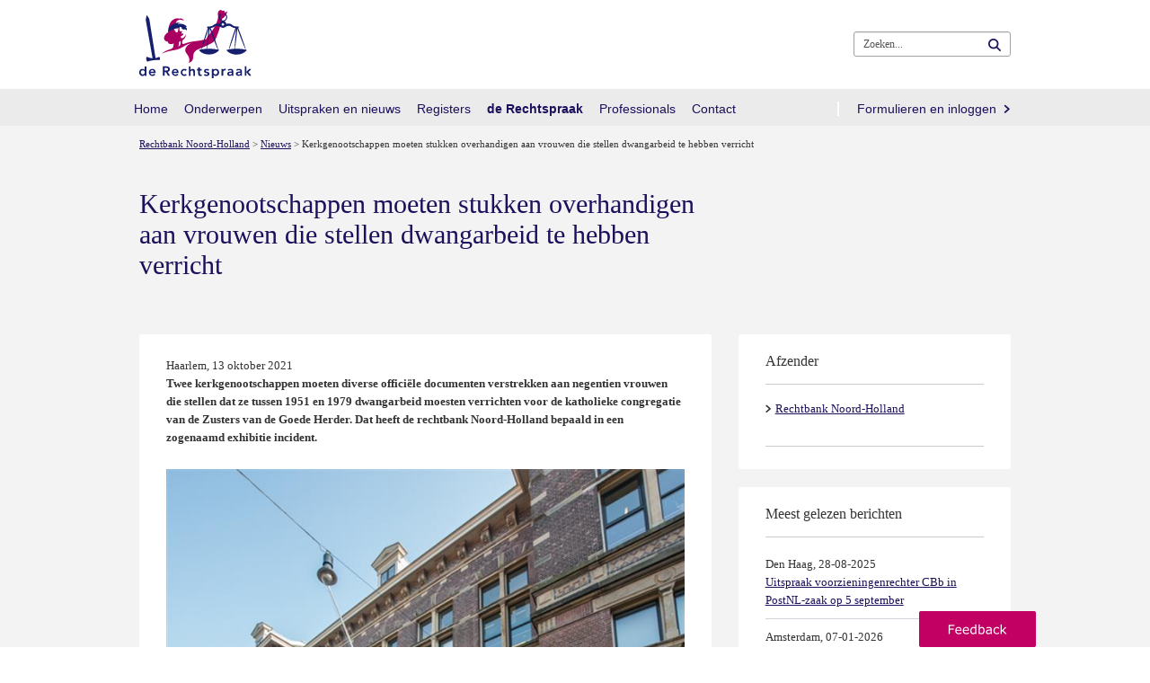

--- FILE ---
content_type: text/html; charset=utf-8
request_url: https://www.rechtspraak.nl/Organisatie-en-contact/Organisatie/Rechtbanken/Rechtbank-Noord-Holland/Nieuws/Paginas/Kerkgenootschappen-moeten-stukken-overhandigen-aan-vrouwen-die-stellen-dwangarbeid-te-hebben-verricht-.aspx
body_size: 19517
content:


<!DOCTYPE html >
<html class="no-loader" dir="ltr" lang="nl-NL">
    <head><meta http-equiv="X-UA-Compatible" content="IE=edge"/><meta http-equiv="Content-type" content="text/html; charset=utf-8" /><meta http-equiv="Expires" content="0" /><meta charset="utf-8" /><meta name="viewport" content="width=device-width, initial-scale=1.0" /><meta name="author" /><meta name="referrer" content="always" /><title>
	
	Kerkgenootschappen moeten stukken overhandigen aan vrouwen die stellen dwangarbeid te hebben verricht

</title><link rel="shortcut icon" href="/Style Library/Rechtspraak/images/favicon.ico" />
<link rel="apple-touch-icon" href="/Style Library/Rechtspraak/images/mobile/apple-icon.png" />
<link rel="apple-touch-icon" sizes="57x57" href="/Style Library/Rechtspraak/images/mobile/apple-icon-57x57.png" />
<link rel="apple-touch-icon" sizes="72x72" href="/Style Library/Rechtspraak/images/mobile/apple-icon-72x72.png" />
<link rel="apple-touch-icon" sizes="76x76" href="/Style Library/Rechtspraak/images/mobile/apple-icon-76x76.png" />
<link rel="apple-touch-icon" sizes="114x114" href="/Style Library/Rechtspraak/images/mobile/apple-icon-114x114.png" />
<link rel="apple-touch-icon" sizes="120x120" href="/Style Library/Rechtspraak/images/mobile/apple-icon-120x120.png" />
<link rel="apple-touch-icon" sizes="144x144" href="/Style Library/Rechtspraak/images/mobile/apple-icon-144x144.png" />
<link rel="apple-touch-icon" sizes="152x152" href="/Style Library/Rechtspraak/images/mobile/apple-icon-152x152.png" />
<link rel="apple-touch-icon" sizes="180x180" href="/Style Library/Rechtspraak/images/mobile/apple-icon-180x180.png" />
<link rel="icon" sizes="36x36" href="/Style Library/Rechtspraak/images/mobile/android-icon-36x36.png" />
<link rel="icon" sizes="48x48" href="/Style Library/Rechtspraak/images/mobile/android-icon-48x48.png" />
<link rel="icon" sizes="72x72" href="/Style Library/Rechtspraak/images/mobile/android-icon-72x72.png" />
<link rel="icon" sizes="96x96" href="/Style Library/Rechtspraak/images/mobile/android-icon-96x96.png" />
<link rel="icon" sizes="144x144" href="/Style Library/Rechtspraak/images/mobile/android-icon-144x144.png" />
<link rel="icon" sizes="192x192" href="/Style Library/Rechtspraak/images/mobile/android-icon-192x192.png" />
<link rel="stylesheet" type="text/css" href="/_layouts/15/1043/styles/Themable/corev15.css?rev=VP8O6i%2Fjk0YdiFCSpDem%2FA%3D%3DTAG0"/>
<link rel="stylesheet" type="text/css" href="/Style%20Library/Rechtspraak/css/CSSBundle.min.css"/>
<link rel="stylesheet" type="text/css" href="/Style%20Library/Rechtspraak/css/rnl.layout.min.css"/>
<script type="text/javascript" src="/_layouts/15/1043/initstrings.js?rev=Y9BVLWFoYmfaNwg3BMQEqg%3D%3DTAG0"></script>
<script type="text/javascript" src="/_layouts/15/init.js?rev=RHfoRxFuwXZ%2BOo2JABCoHA%3D%3DTAG0"></script>
<script type="text/javascript" src="/ScriptResource.axd?d=1d_utKh8xyj3KlNqwU3lGXJ2encxlyvbz3tHPuUSD_e2okKKYe1I9DvqrskW2peWYm5T_St6XLX5DRMaXAiC4XDDvCryG-kfhjRf32XME4A-bomfoNL8NgSXsiMBElmPWHKmFhV4gNOlDWbZVCkYgK3-wwmAZLPuEHNIrw_LLUa0kD2aM9FSL5oX3MAxGUEJ0&amp;t=5c0e0825"></script>
<script type="text/javascript" src="/_layouts/15/blank.js?rev=nBzPIm07cpYroIjvUHh4jw%3D%3DTAG0"></script>
<script type="text/javascript" src="/ScriptResource.axd?d=bkZHrQQF2ThGrTE9zWmiyAkQG3_FhTVhR_9TwrotkyW9Ypw_q4MbNakPhEkSDpqk1AkZGig9TUUHNxdcJoKqSaHT455zZwPMPYLO_l35aYEd-DwbHNWs1hMAoLBGkQ-KMz8KszA6CmszR3QVdiVjNx1qM7hQkdMKH0uYQYYSZTJioeNdU3CHC4_4hO3enrct0&amp;t=5c0e0825"></script>
<script type="text/javascript">RegisterSod("require.js", "\u002f_layouts\u002f15\u002frequire.js?rev=4UhLIF\u00252FezOvmGnh\u00252Fs0LLpA\u00253D\u00253DTAG0");</script>
<script type="text/javascript">RegisterSod("strings.js", "\u002f_layouts\u002f15\u002f1043\u002fstrings.js?rev=qnO8Go1MJoH7LfM3pgC94g\u00253D\u00253DTAG0");</script>
<script type="text/javascript">RegisterSod("sp.res.resx", "\u002f_layouts\u002f15\u002f1043\u002fsp.res.js?rev=NS3Xi0Way9j5EPImgrm7ug\u00253D\u00253DTAG0");</script>
<script type="text/javascript">RegisterSod("sp.runtime.js", "\u002f_layouts\u002f15\u002fsp.runtime.js?rev=QZuY9EfO812\u00252FHP6vKipQPQ\u00253D\u00253DTAG0");RegisterSodDep("sp.runtime.js", "sp.res.resx");</script>
<script type="text/javascript">RegisterSod("sp.js", "\u002f_layouts\u002f15\u002fsp.js?rev=IOhwsS2jiKK0lsxWx1LfFA\u00253D\u00253DTAG0");RegisterSodDep("sp.js", "sp.runtime.js");RegisterSodDep("sp.js", "sp.ui.dialog.js");RegisterSodDep("sp.js", "sp.res.resx");</script>
<script type="text/javascript">RegisterSod("sp.init.js", "\u002f_layouts\u002f15\u002fsp.init.js?rev=v7C9ZcXmEYuhjJNLnCo66A\u00253D\u00253DTAG0");</script>
<script type="text/javascript">RegisterSod("sp.ui.dialog.js", "\u002f_layouts\u002f15\u002fsp.ui.dialog.js?rev=QfcC7vHW7hXFYDxqmPkuwQ\u00253D\u00253DTAG0");RegisterSodDep("sp.ui.dialog.js", "sp.init.js");RegisterSodDep("sp.ui.dialog.js", "sp.res.resx");</script>
<script type="text/javascript">RegisterSod("core.js", "\u002f_layouts\u002f15\u002fcore.js?rev=9kCBQNkpbQYAoiVcZpdkJA\u00253D\u00253DTAG0");RegisterSodDep("core.js", "strings.js");</script>
<script type="text/javascript">RegisterSod("menu.js", "\u002f_layouts\u002f15\u002fmenu.js?rev=8L\u00252BIY1hT\u00252BbaFStnW1t8DHA\u00253D\u00253DTAG0");</script>
<script type="text/javascript">RegisterSod("mQuery.js", "\u002f_layouts\u002f15\u002fmquery.js?rev=G0XIYJI9ofOrcdJaLkhB7Q\u00253D\u00253DTAG0");</script>
<script type="text/javascript">RegisterSod("callout.js", "\u002f_layouts\u002f15\u002fcallout.js?rev=abeY2vrdWuf5SFGyZz0ZIA\u00253D\u00253DTAG0");RegisterSodDep("callout.js", "strings.js");RegisterSodDep("callout.js", "mQuery.js");RegisterSodDep("callout.js", "core.js");</script>
<script type="text/javascript">RegisterSod("sp.core.js", "\u002f_layouts\u002f15\u002fsp.core.js?rev=bOK\u00252Bug\u00252FpfAotn0K8lTrAmw\u00253D\u00253DTAG0");RegisterSodDep("sp.core.js", "strings.js");RegisterSodDep("sp.core.js", "sp.init.js");RegisterSodDep("sp.core.js", "core.js");</script>
<script type="text/javascript">RegisterSod("clienttemplates.js", "\u002f_layouts\u002f15\u002fclienttemplates.js?rev=oCuPrViEzAn0pDKB8CF8Zg\u00253D\u00253DTAG0");</script>
<script type="text/javascript">RegisterSod("sharing.js", "\u002f_layouts\u002f15\u002fsharing.js?rev=i\u00252BpkUadbMp0SRKzd7VVHng\u00253D\u00253DTAG0");RegisterSodDep("sharing.js", "strings.js");RegisterSodDep("sharing.js", "mQuery.js");RegisterSodDep("sharing.js", "clienttemplates.js");RegisterSodDep("sharing.js", "core.js");</script>
<script type="text/javascript">RegisterSod("suitelinks.js", "\u002f_layouts\u002f15\u002fsuitelinks.js?rev=xrG\u00252BRjaI5OPo7vtJxP\u00252B73A\u00253D\u00253DTAG0");RegisterSodDep("suitelinks.js", "strings.js");RegisterSodDep("suitelinks.js", "core.js");</script>
<script type="text/javascript">RegisterSod("clientrenderer.js", "\u002f_layouts\u002f15\u002fclientrenderer.js?rev=DnKoLK\u00252FbHhJeC9UWCtG1Cw\u00253D\u00253DTAG0");</script>
<script type="text/javascript">RegisterSod("srch.resources.resx", "\u002f_layouts\u002f15\u002f1043\u002fsrch.resources.js?rev=Rcjm77Mho1zMWurOyjZDjg\u00253D\u00253DTAG0");</script>
<script type="text/javascript">RegisterSod("search.clientcontrols.js", "\u002f_layouts\u002f15\u002fsearch.clientcontrols.js?rev=llkkoa8WzW2Akde91RvLUw\u00253D\u00253DTAG0");RegisterSodDep("search.clientcontrols.js", "sp.init.js");RegisterSodDep("search.clientcontrols.js", "clientrenderer.js");RegisterSodDep("search.clientcontrols.js", "srch.resources.resx");</script>
<script type="text/javascript">RegisterSod("sp.search.js", "\u002f_layouts\u002f15\u002fsp.search.js?rev=HAx1PXh3dmISREk3Xv5ClQ\u00253D\u00253DTAG0");RegisterSodDep("sp.search.js", "sp.init.js");RegisterSodDep("sp.search.js", "sp.runtime.js");</script>
<script type="text/javascript">RegisterSod("ajaxtoolkit.js", "\u002f_layouts\u002f15\u002fajaxtoolkit.js?rev=D\u00252BopWJT1QLPe7G8RdEG71A\u00253D\u00253DTAG0");RegisterSodDep("ajaxtoolkit.js", "search.clientcontrols.js");</script>
<script type="text/javascript">RegisterSod("browserScript", "\u002f_layouts\u002f15\u002fie55up.js?rev=FDfIxU6g4wVWGihfBF8EMQ\u00253D\u00253DTAG0");RegisterSodDep("browserScript", "strings.js");</script>
<script type="text/javascript">RegisterSod("inplview", "\u002f_layouts\u002f15\u002finplview.js?rev=DyKtSizIeG1Okf5xG3fnOw\u00253D\u00253DTAG0");RegisterSodDep("inplview", "strings.js");RegisterSodDep("inplview", "core.js");RegisterSodDep("inplview", "clienttemplates.js");RegisterSodDep("inplview", "sp.js");</script>
<link type="text/xml" rel="alternate" href="/Organisatie-en-contact/Organisatie/Rechtbanken/Rechtbank-Noord-Holland/Nieuws/_vti_bin/spsdisco.aspx" />
            
    
                <script type="application/ld+json">
                    {
                        "@context": "http://schema.org",
                        "@type": "NewsArticle",
                        "mainEntityOfPage": "https://www.rechtspraak.nl/Organisatie-en-contact/Organisatie/Rechtbanken/Rechtbank-Noord-Holland/Nieuws/Paginas/Kerkgenootschappen-moeten-stukken-overhandigen-aan-vrouwen-die-stellen-dwangarbeid-te-hebben-verricht-.aspx",
                        "headline": "Kerkgenootschappen moeten stukken overhandigen aan vrouwen die stellen dwangarbeid te hebben verricht",
                        "description": "Haarlem, 13 oktober 2021 ​Twee kerkgenootschappen moeten diverse officiële documenten verstrekken aan negentien vrouwen die stellen dat ze tussen 1951 en 1979 dwangarbeid moesten verrichten voor de katholieke congregatie van de Zusters van de Goede Herder. ",
                        "url": "https://www.rechtspraak.nl/Organisatie-en-contact/Organisatie/Rechtbanken/Rechtbank-Noord-Holland/Nieuws/Paginas/Kerkgenootschappen-moeten-stukken-overhandigen-aan-vrouwen-die-stellen-dwangarbeid-te-hebben-verricht-.aspx",
                        "author": { 
                            "@type": "Organization", 
                            "name": "De Rechtspraak" 
                        },
                        "datePublished": "2021-10-13T11:00:00.000",
                        "image": ["https://www.rechtspraak.nl/Organisatie-en-contact/Organisatie/Rechtbanken/Rechtbank-Noord-Holland/Nieuws/PublishingImages/Jansstraat.jpg?width=450"],
                        "publisher": {
                            "@type": "Organization",
                            "name": "De Rechtspraak",
                            "logo": { 
                                "@type": "imageObject", 
                                "url": "https://www.rechtspraak.nl/Style%20Library/Rechtspraak/images/logo_rechtspraak_100x60.png", 
                                "width": 100, 
                                "height": 60 
                            } 
                        }
                    }
                </script>
                

            <meta name="keywords" content="Dwangarbeid, Zusters van de Goede Herder, Stichting Clara Wichmann, Les Soeurs de Notre Dame de Charité du Bon Pasteur Belgique, Magyarország, exhibitie incident" /><link rel="canonical" href="https://www.rechtspraak.nl:443/Organisatie-en-contact/Organisatie/Rechtbanken/Rechtbank-Noord-Holland/Nieuws/Paginas/Kerkgenootschappen-moeten-stukken-overhandigen-aan-vrouwen-die-stellen-dwangarbeid-te-hebben-verricht-.aspx" /><meta name="google-site-verification" content="Fq1_ukK08Ue67MSC9EkIWNxP1ajCjjFrqw2_Px2_XdY" />
            
            
        <meta property="twitter:card" content="summary" /><meta property="twitter:site" content="Kerkgenootschappen moeten stukken overhandigen aan vrouwen die stellen dwangarbeid te hebben verricht" /><meta property="twitter:image" content="https://www.rechtspraak.nl/Organisatie-en-contact/Organisatie/Rechtbanken/Rechtbank-Noord-Holland/Nieuws/PublishingImages/Jansstraat.jpg?width=450" /><meta property="og:title" content="Kerkgenootschappen moeten stukken overhandigen aan vrouwen die stellen dwangarbeid te hebben verricht" /><meta property="og:description" content="Haarlem, 13 oktober 2021 ​Twee kerkgenootschappen moeten diverse officiële documenten verstrekken aan negentien vrouwen die stellen dat ze tussen 1951 en 1979 dwangarbeid moesten verrichten voor de katholieke congregatie van de Zusters van de Goede Herder. " /><meta property="og:url" content="https://www.rechtspraak.nl/Organisatie-en-contact/Organisatie/Rechtbanken/Rechtbank-Noord-Holland/Nieuws/Paginas/Kerkgenootschappen-moeten-stukken-overhandigen-aan-vrouwen-die-stellen-dwangarbeid-te-hebben-verricht-.aspx" /><meta property="og:image" content="https://www.rechtspraak.nl/Organisatie-en-contact/Organisatie/Rechtbanken/Rechtbank-Noord-Holland/Nieuws/PublishingImages/Jansstraat.jpg?width=450" /><meta property="og:image:url" content="https://www.rechtspraak.nl/Organisatie-en-contact/Organisatie/Rechtbanken/Rechtbank-Noord-Holland/Nieuws/PublishingImages/Jansstraat.jpg?width=450" /><meta property="og:image:secure_url" content="https://www.rechtspraak.nl/Organisatie-en-contact/Organisatie/Rechtbanken/Rechtbank-Noord-Holland/Nieuws/PublishingImages/Jansstraat.jpg?width=450" /><meta property="og:image:type" content="image/jpeg" /><meta property="og:type" content="article" />
        <!-- Replace no-loader hook -->
        <script>
            if (window.location.hash) {
                document.documentElement.className = document.documentElement.className.replace(/\bno-loader\b/, 'loader');
            }
        </script>
        <!-- Bootstrap responsive css files bundled and minimized -->
        

        <!-- jQuery, Bootstrap and other JavaScript plugins bundled and minimized ) -->
        <script type="text/javascript" src="/Style Library/Rechtspraak/js/JSBundle.min.js"></script>
        <!-- Piwik PRO Tag Manager Synchronous -->
        <script type="text/javascript"> 
(function(window, document, dataLayerName, id) {function stgCreateCookie(a,b,c){var d="";if(c){var e=new Date;e.setTime(e.getTime()+24*c*60*60*1e3),d="; expires="+e.toUTCString()}document.cookie=a+"="+b+d+"; path =/ "}var isStgDebug=(window.location.href.match("stg_debug")||document.cookie.match("stg_debug"))&&!window.location.href.match("stg_disable_debug");stgCreateCookie("stg_debug",isStgDebug?1:"",isStgDebug?14:-1);var qP=[];dataLayerName!=="dataLayer"&&qP.push("data_layer_name="+dataLayerName),isStgDebug&&qP.push("stg_debug");var qPString=qP.length>0?("?"+qP.join("&")):"";document.write('<script src="https://statistiek.rechtspraak.nl/containers/'+id+'.sync.js' + qPString + '"></' + 'script>');})(window, document, 'dataLayer', '9930a595-7507-4ede-a68e-3221176784af');</script>
        <!-- Rechtspraak.Resources //-->
        <script id="rnl-resources-script" type="text/javascript" src="/Organisatie-en-contact/Organisatie/Rechtbanken/Rechtbank-Noord-Holland/Nieuws/RnlScriptResource.axd?js=resources"></script>
        <script type="text/javascript" src="/Style Library/Rechtspraak/js/externeBezoeker.js"></script>
        
        <script type="text/javascript">
            function ProcessImn() { }
            function ProcessImnMarkers() { }
        </script>
    </head>
    <body onhashchange="if (typeof(_spBodyOnHashChange) != 'undefined') _spBodyOnHashChange();">
        <!-- Start Piwik PRO Tag Manager code -->
        <script type="text/javascript"> 
(function(window, document, dataLayerName, id) {window[dataLayerName]=window[dataLayerName]||[],window[dataLayerName].push({start:(new Date).getTime(),event:"stg.start"});var scripts=document.getElementsByTagName('script')[0],tags=document.createElement('script');function stgCreateCookie(a,b,c){var d="";if(c){var e=new Date;e.setTime(e.getTime()+24*c*60*60*1e3),d="; expires = "+e.toUTCString()}document.cookie=a+" = "+b+d+"; path =/ "}var isStgDebug=(window.location.href.match("stg_debug")||document.cookie.match("stg_debug"))&&!window.location.href.match("stg_disable_debug");stgCreateCookie("stg_debug",isStgDebug?1:"",isStgDebug?14:-1);var qP=[];dataLayerName!=="dataLayer"&&qP.push("data_layer_name = "+dataLayerName),isStgDebug&&qP.push("stg_debug");var qPString=qP.length>0?("?"+qP.join("&")):"";tags.async=!0,tags.src="https://statistiek.rechtspraak.nl/containers/"+id+".js"+qPString,scripts.parentNode.insertBefore(tags,scripts);!function(a,n,i){a[n]=a[n]||{};for(var c=0;c<i.length;c++)!function(i){a[n][i]=a[n][i]||{},a[n][i].api=a[n][i].api||function(){var a=[].slice.call(arguments,0);"string"==typeof a[0]&&window[dataLayerName].push({event:n+"."+i+":"+a[0],parameters:[].slice.call(arguments,1)})}}(i[c])}(window,"ppms",["tm","cm"]);})(window, document, 'dataLayer', '9930a595-7507-4ede-a68e-3221176784af');</script><noscript><iframe src="https://statistiek.rechtspraak.nl/containers/9930a595-7507-4ede-a68e-3221176784af/noscript.html" height="0" width="0" style="display:none;visibility:hidden"></iframe></noscript>
        <!-- End Piwik PRO Tag Manager code -->
        <!-- Loading overlay when scrolling to anchor -->
        <div class="rnl-loading fade in" role="status">Laden...</div>

        
        <div class="noindex">
            <div id="imgPrefetch" style="display:none">
<img src="/Style Library/Rechtspraak/images/logo_2016.svg?rev=40" />
<img src="/_layouts/15/images/spcommon.png?rev=40" />
</div>

        </div>
        <form method="post" action="./Kerkgenootschappen-moeten-stukken-overhandigen-aan-vrouwen-die-stellen-dwangarbeid-te-hebben-verricht-.aspx" onsubmit="javascript:return WebForm_OnSubmit();" id="aspnetForm">
<div class="aspNetHidden">
<input type="hidden" id="RNL_ContentFiltered" value="1"><input type="hidden" name="_wpcmWpid" id="_wpcmWpid" value>
<input type="hidden" name="wpcmVal" id="wpcmVal" value>
<input type="hidden" name="MSOWebPartPage_PostbackSource" id="MSOWebPartPage_PostbackSource" value>
<input type="hidden" name="MSOTlPn_SelectedWpId" id="MSOTlPn_SelectedWpId" value>
<input type="hidden" name="MSOTlPn_View" id="MSOTlPn_View" value="0">
<input type="hidden" name="MSOTlPn_ShowSettings" id="MSOTlPn_ShowSettings" value="False">
<input type="hidden" name="MSOGallery_SelectedLibrary" id="MSOGallery_SelectedLibrary" value>
<input type="hidden" name="MSOGallery_FilterString" id="MSOGallery_FilterString" value>
<input type="hidden" name="MSOTlPn_Button" id="MSOTlPn_Button" value="none">
<input type="hidden" name="__EVENTTARGET" id="__EVENTTARGET" value>
<input type="hidden" name="__EVENTARGUMENT" id="__EVENTARGUMENT" value>
<input type="hidden" name="__REQUESTDIGEST" id="__REQUESTDIGEST" value="noDigest">
<input type="hidden" name="MSOSPWebPartManager_DisplayModeName" id="MSOSPWebPartManager_DisplayModeName" value="Browse">
<input type="hidden" name="MSOSPWebPartManager_ExitingDesignMode" id="MSOSPWebPartManager_ExitingDesignMode" value="false">
<input type="hidden" name="MSOWebPartPage_Shared" id="MSOWebPartPage_Shared" value>
<input type="hidden" name="MSOLayout_LayoutChanges" id="MSOLayout_LayoutChanges" value>
<input type="hidden" name="MSOLayout_InDesignMode" id="MSOLayout_InDesignMode" value>
<input type="hidden" name="_wpSelected" id="_wpSelected" value>
<input type="hidden" name="_wzSelected" id="_wzSelected" value>
<input type="hidden" name="MSOSPWebPartManager_OldDisplayModeName" id="MSOSPWebPartManager_OldDisplayModeName" value="Browse">
<input type="hidden" name="MSOSPWebPartManager_StartWebPartEditingName" id="MSOSPWebPartManager_StartWebPartEditingName" value="false">
<input type="hidden" name="MSOSPWebPartManager_EndWebPartEditing" id="MSOSPWebPartManager_EndWebPartEditing" value="false">
<input type="hidden" name="__VIEWSTATE" id="__VIEWSTATE" value="/[base64]">
</div>

<script type="text/javascript">
//<![CDATA[
var theForm = document.forms['aspnetForm'];
if (!theForm) {
    theForm = document.aspnetForm;
}
function __doPostBack(eventTarget, eventArgument) {
    if (!theForm.onsubmit || (theForm.onsubmit() != false)) {
        theForm.__EVENTTARGET.value = eventTarget;
        theForm.__EVENTARGUMENT.value = eventArgument;
        theForm.submit();
    }
}
//]]>
</script>


<script src="/WebResource.axd?d=Zq3rFDKIt1NTBXems_eeb5mGjkK53DspeMO-By5D2Bs9QwI3_fhby4Aq5yr067CleUVrTW-ftHYEE0VxNSWH_ZTnsU6_wFSWFe2-LijUzBw1&t=638901608248157332" type="text/javascript"></script>


<script type="text/javascript">
//<![CDATA[
var MSOWebPartPageFormName = 'aspnetForm';
var g_presenceEnabled = true;
var g_wsaEnabled = false;

var g_correlationId = 'c572efa1-9fbb-6073-03ad-6231702dcfc9';
var g_wsaQoSEnabled = false;
var g_wsaQoSDataPoints = [];
var g_wsaRUMEnabled = false;
var g_wsaLCID = 1043;
var g_wsaListTemplateId = 850;
var g_wsaSiteTemplateId = 'CMSPUBLISHING#0';
var _fV4UI=true;var _spPageContextInfo = {webServerRelativeUrl: "\u002fOrganisatie-en-contact\u002fOrganisatie\u002fRechtbanken\u002fRechtbank-Noord-Holland\u002fNieuws", webAbsoluteUrl: "https:\u002f\u002fwww.rechtspraak.nl\u002fOrganisatie-en-contact\u002fOrganisatie\u002fRechtbanken\u002fRechtbank-Noord-Holland\u002fNieuws", siteAbsoluteUrl: "https:\u002f\u002fwww.rechtspraak.nl", serverRequestPath: "\u002fOrganisatie-en-contact\u002fOrganisatie\u002fRechtbanken\u002fRechtbank-Noord-Holland\u002fNieuws\u002fPaginas\u002fKerkgenootschappen-moeten-stukken-overhandigen-aan-vrouwen-die-stellen-dwangarbeid-te-hebben-verricht-.aspx", layoutsUrl: "_layouts\u002f15", webTitle: "Nieuws", webTemplate: "39", tenantAppVersion: "0", isAppWeb: false, Has2019Era: true, webLogoUrl: "\u002fStyle Library\u002fRechtspraak\u002fimages\u002flogo_2016.svg", webLanguage: 1043, currentLanguage: 1043, currentUICultureName: "nl-NL", currentCultureName: "nl-NL", clientServerTimeDelta: new Date("2026-01-22T09:18:29.3368016Z") - new Date(), updateFormDigestPageLoaded: new Date("2026-01-22T09:18:29.3368016Z"), siteClientTag: "5488$$16.0.5513.1001", crossDomainPhotosEnabled:false, webUIVersion:15, webPermMasks:{High:16,Low:2147680321},pageListId:"{72883ec8-3b81-4498-97d0-a03fdc31e10d}",pageItemId:829, pagePersonalizationScope:1, alertsEnabled:true, customMarkupInCalculatedFieldDisabled: true, siteServerRelativeUrl: "\u002f", allowSilverlightPrompt:'True', isSiteAdmin: false};var L_Menu_BaseUrl="/Organisatie-en-contact/Organisatie/Rechtbanken/Rechtbank-Noord-Holland/Nieuws";
var L_Menu_LCID="1043";
var L_Menu_SiteTheme="null";
document.onreadystatechange=fnRemoveAllStatus; function fnRemoveAllStatus(){removeAllStatus(true)};Flighting.ExpFeatures = [480215056,1880287568,1561350208,302071836,3212816,69472768,4194310,-2113396707,268502022,-872284160,1049232,-2147421952,65536,65536,2097472,917504,-2147474174,1372324107,67108882,0,0,-2147483648,2097152,0,0,32768,0,0,0,0,0,0,0,0,0,0,0,0,0,0,0,0,0,0,0,0,0,0,0,0,0,0,0,0,0,0,0,0,0,0,0,0,0,0,0,0,0,0,0,0,0,0,0,0,0,0,0,0,0,0,0,0,0,0,32768];//]]>
</script>

<script src="/_layouts/15/blank.js?rev=nBzPIm07cpYroIjvUHh4jw%3D%3DTAG0" type="text/javascript"></script>
<script type="text/javascript">
//<![CDATA[
if (typeof(DeferWebFormInitCallback) == 'function') DeferWebFormInitCallback();function WebForm_OnSubmit() {
UpdateFormDigest('\u002fOrganisatie-en-contact\u002fOrganisatie\u002fRechtbanken\u002fRechtbank-Noord-Holland\u002fNieuws', 1440000);if (typeof(_spFormOnSubmitWrapper) != 'undefined') {return _spFormOnSubmitWrapper();} else {return true;};
return true;
}
//]]>
</script>

<div class="aspNetHidden">

	<input type="hidden" name="__VIEWSTATEGENERATOR" id="__VIEWSTATEGENERATOR" value="BAB98CB3">
</div>
            <div class="aspNetHidden">
	<input type="hidden" name="__ROLES" id="__ROLES" value>
</div>
            <input type="hidden" id="rnl_hide_inlinebegrippen" value="1">

            
            
            <span id="DeltaSPWebPartManager">
                
            </span>
            <script type="text/javascript">
//<![CDATA[
Sys.WebForms.PageRequestManager._initialize('ctl00$ScriptManager', 'aspnetForm', [], [], [], 90, 'ctl00');
//]]>
</script>

            <div>
	
                <div style="visibility: hidden; display: none" id="s4-ribbonrow"></div>
            
</div>
            
            <div id="s4-workspace">
                <div class="rs-wrapper" id="s4-bodyContainer">
                    
                    
                    <div class="masthead ms-dialogHidden noindex">
                        <div class="rs-header clearfix">
                            <div class="container">
                                <p class="rs-skip-links">
                                    <a class="rs-skip-link" href="#mainContent" title="Direct naar inhoud">
                                        Direct naar inhoud
                                    </a>
                                    <a class="rs-skip-link" href="#mainSearch" title="Direct naar zoekformulier">
                                        Direct naar zoekformulier
                                    </a>
                                </p>
                                <div class="pull-left rs-logo" id="DeltaSiteLogo">
	
                                    
                                    <span><a class="ms-siteicon-a" id="ctl00_x36d5bee949a7480783b3afc048c15598" href="https://www.rechtspraak.nl"><img class="ms-siteicon-img" id="ctl00_x74bbee6762f840edad4fe46f496d8c78" src="/Style%20Library/Rechtspraak/images/logo_2016.svg" alt="Logo de Rechtspraak"><span class="rs-logo-border"></span></a></span>
                                
</div>
                                <div class="headtitle pull-left">
                                    <h1 class="ms-core-pageTitle" id="pageTitle">
                                        <span id="DeltaPlaceHolderPageTitleInTitleArea">
                                            
	Kerkgenootschappen moeten stukken overhandigen aan vrouwen die stellen dwangarbeid te hebben verricht

                                        </span>
                                        <div class="ms-displayInlineBlock ms-normalWrap" id="DeltaPlaceHolderPageDescription">
	
                                            <a style="display: none;" href="javascript:;" id="ms-pageDescriptionDiv">
                                                <span id="ms-pageDescriptionImage">&nbsp;</span>
                                            </a>
                                            <span class="ms-accessible" id="ms-pageDescription"></span>
                                            <script type="text/javascript">// <![CDATA[ 


                                                _spBodyOnLoadFunctionNames.push("setupPageDescriptionCallout");
                                            // ]]>
</script>
                                        
</div>
                                    </h1>
                                    <ul class="s4-breadcrumb pull-left">
	<li class="s4-breadcrumbCurrentNode pull-left"><span class="s4-breadcrumb-arrowcont"><img style="display:inline-block;padding-top:4px;" src="/_layouts/15/images/nodearrow.png" alt></span><a class="s4-breadcrumbCurrentNode pull-left" title="Home" href="/">Home</a></li>
</ul>

                                </div>


                            </div>
                            <!--/.rs-header -->
                        </div>
                        <!--/.container -->

                        <span id="DeltaBreadcrumbDropdown">
                            
                        </span>
                    </div>

                    <div class="navbar rs-navbar">
                        <div class="container">
                            <div class="rs-search-group">
                                
    <div class="rs-header-buttons" data-tag="MegaMenu" data-view="headerbuttonmenu" data-template="header-button-menu-template"><script>Rechtspraak.MegaMenu.$dataMenus['headerbuttonmenu']={"items":[{"ContentTypeId":"0x012000D18CE8FD2AD74B4181C6689C325627E800B4A8BCCF398C4A11BEDA1BB7740342FA0056825E7EAFC0E444983A47C89F7C069A","FileDirRef":"\/Lists\/Menus","Folder":{"ItemCount":1},"Id":73,"RS_Afbeelding":null,"RS_HtmlClass":"","RS_ItemUrl":null,"RS_Koptekst":"","RS_Tekst":"","RS_Volgorde":0,"Title":"headerbuttonmenu","URL":null},{"ContentTypeId":"0x012000D18CE8FD2AD74B4181C6689C325627E800B4A8BCCF398C4A11BEDA1BB7740342FA0056825E7EAFC0E444983A47C89F7C069A","FileDirRef":"\/Lists\/Menus\/headerbuttonmenu","Folder":{"ItemCount":0},"Id":74,"RS_Afbeelding":null,"RS_HtmlClass":"","RS_ItemUrl":null,"RS_Koptekst":"","RS_Tekst":"","RS_Volgorde":0,"Title":"Voor advocaten en juristen","URL":{"Url":"https:\/\/www.rechtspraak.nl\/Voor-advocaten-en-juristen"}}],"rootUrl":"\/Lists\/Menus"}</script></div>


                                <button class="rs-search-toggle collapsed" id="mainSearch" type="button" data-toggle="collapse" data-target=".rs-search" aria-expanded="false">
                                    <span>Zoeken</span>
                                </button>

                                <!--search-->
                                <div class="rs-search collapse">
                                    
                                    <div class="ms-mpSearchBox ms-floatRight" id="DeltaPlaceHolderSearchArea">
	
                                        
                                            <div id="searchInputBox">
                                                <div class="ms-webpart-chrome ms-webpart-chrome-fullWidth">
		<div class="ms-WPBody" style webpartid="00000000-0000-0000-0000-000000000000" haspers="true" id="WebPartWPQ1" width="100%" onlyformepart="true" allowdelete="false"><div componentid="ctl00_PlaceHolderSearchArea_SmallSearchInputBox1_csr" id="ctl00_PlaceHolderSearchArea_SmallSearchInputBox1_csr"><div id="SearchBox" name="Control"><div class="ms-srch-sb ms-srch-sb-border" id="ctl00_PlaceHolderSearchArea_SmallSearchInputBox1_csr_sboxdiv"><input class="ms-textSmall ms-srch-sb-prompt ms-helperText" type="text" value="Zoeken..." maxlength="2048" accesskey="S" title="Zoeken..." id="ctl00_PlaceHolderSearchArea_SmallSearchInputBox1_csr_sbox" autocomplete="off" autocorrect="off" onkeypress="EnsureScriptFunc('Search.ClientControls.js', 'Srch.U', function() {if (Srch.U.isEnterKey(String.fromCharCode(event.keyCode))) {$find('ctl00_PlaceHolderSearchArea_SmallSearchInputBox1_csr').search($get('ctl00_PlaceHolderSearchArea_SmallSearchInputBox1_csr_sbox').value);return Srch.U.cancelEvent(event);}})" onkeydown="EnsureScriptFunc('Search.ClientControls.js', 'Srch.U', function() {var ctl = $find('ctl00_PlaceHolderSearchArea_SmallSearchInputBox1_csr');ctl.activateDefaultQuerySuggestionBehavior();})" onfocus="EnsureScriptFunc('Search.ClientControls.js', 'Srch.U', function() {var ctl = $find('ctl00_PlaceHolderSearchArea_SmallSearchInputBox1_csr');ctl.hidePrompt();ctl.setBorder(true);})" onblur="EnsureScriptFunc('Search.ClientControls.js', 'Srch.U', function() {var ctl = $find('ctl00_PlaceHolderSearchArea_SmallSearchInputBox1_csr'); if (ctl){ ctl.showPrompt(); ctl.setBorder(false);}})"><a class="ms-srch-sb-searchLink" title="Zoeken" role="button" id="ctl00_PlaceHolderSearchArea_SmallSearchInputBox1_csr_SearchLink" onclick="EnsureScriptFunc('Search.ClientControls.js', 'Srch.U', function() {$find('ctl00_PlaceHolderSearchArea_SmallSearchInputBox1_csr').search($get('ctl00_PlaceHolderSearchArea_SmallSearchInputBox1_csr_sbox').value);})" href="javascript: {}"><img class="ms-srch-sb-searchImg" src="/_layouts/15/images/searchresultui.png?rev=40" id="searchImg" alt="Zoeken"></a><div class="ms-qSuggest-container ms-shadow" id="AutoCompContainer"><div id="ctl00_PlaceHolderSearchArea_SmallSearchInputBox1_csr_AutoCompList"></div></div></div></div></div><noscript><div id="ctl00_PlaceHolderSearchArea_SmallSearchInputBox1_noscript">Het lijkt erop dat er geen JavaScript is ingeschakeld bij uw browser. Schakel JavaScript in en probeer het opnieuw.</div></noscript><div id="ctl00_PlaceHolderSearchArea_SmallSearchInputBox1">

		</div><div class="ms-clear"></div></div>
	</div>
                                            </div>
                                        
                                    
</div>
                                </div>
                            </div>

                            <div class="row">
                                <div class="navbar-header">
                                    <button class="navbar-toggle rs-navbar-toggle collapsed" id="mainNavigation" type="button" data-toggle="collapse" data-target=".navbar-collapse" aria-expanded="false">
                                        <span>Menu</span> <span class="caret"></span>
                                    </button>
                                </div>

                                <div class="ms-displayInline ms-core-navigation" id="DeltaTopNavigation" role="navigation">
	
                                    
                                    
    <div class="navbar-collapse collapse" data-tag="MegaMenu" data-view="mainmenu" data-template="megamenu-menuitem-template"><script>Rechtspraak.MegaMenu.$dataMenus['mainmenu']={"items":[{"ContentTypeId":"0x012000D18CE8FD2AD74B4181C6689C325627E800B4A8BCCF398C4A11BEDA1BB7740342FA0056825E7EAFC0E444983A47C89F7C069A","FileDirRef":"\/Lists\/Menus","Folder":{"ItemCount":8},"Id":75,"RS_Afbeelding":null,"RS_HtmlClass":"","RS_ItemUrl":null,"RS_Koptekst":"","RS_Tekst":"","RS_Volgorde":0,"Title":"mainmenu","URL":null},{"ContentTypeId":"0x012000D18CE8FD2AD74B4181C6689C325627E800B4A8BCCF398C4A11BEDA1BB7740342FA0056825E7EAFC0E444983A47C89F7C069A","FileDirRef":"\/Lists\/Menus\/mainmenu","Folder":{"ItemCount":3},"Id":76,"RS_Afbeelding":null,"RS_HtmlClass":"rs-mega-menu","RS_ItemUrl":null,"RS_Koptekst":"","RS_Tekst":"","RS_Volgorde":10,"Title":"Onderwerpen","URL":{"Url":"https:\/\/www.rechtspraak.nl\/Onderwerpen"}},{"ContentTypeId":"0x012000D18CE8FD2AD74B4181C6689C325627E800B4A8BCCF398C4A11BEDA1BB7740342FA0056825E7EAFC0E444983A47C89F7C069A","FileDirRef":"\/Lists\/Menus\/mainmenu\/Onderwerpen","Folder":{"ItemCount":11},"Id":77,"RS_Afbeelding":null,"RS_HtmlClass":"col-sm-6 htmlClassNoLink","RS_ItemUrl":null,"RS_Koptekst":"","RS_Tekst":"","RS_Volgorde":10,"Title":"Procedures","URL":null},{"ContentTypeId":"0x012000D18CE8FD2AD74B4181C6689C325627E800B4A8BCCF398C4A11BEDA1BB7740342FA0056825E7EAFC0E444983A47C89F7C069A","FileDirRef":"\/Lists\/Menus\/mainmenu\/Onderwerpen\/Procedures","Folder":{"ItemCount":0},"Id":78,"RS_Afbeelding":null,"RS_HtmlClass":"","RS_ItemUrl":null,"RS_Koptekst":"","RS_Tekst":"","RS_Volgorde":15,"Title":"Consumenten","URL":{"Url":"https:\/\/www.rechtspraak.nl\/Onderwerpen\/Paginas\/Consumenten.aspx"}},{"ContentTypeId":"0x012000D18CE8FD2AD74B4181C6689C325627E800B4A8BCCF398C4A11BEDA1BB7740342FA0056825E7EAFC0E444983A47C89F7C069A","FileDirRef":"\/Lists\/Menus\/mainmenu\/Onderwerpen\/Procedures","Folder":{"ItemCount":0},"Id":79,"RS_Afbeelding":null,"RS_HtmlClass":"","RS_ItemUrl":null,"RS_Koptekst":"","RS_Tekst":"","RS_Volgorde":55,"Title":"Werk, inkomen en ondernemen","URL":{"Url":"https:\/\/www.rechtspraak.nl\/Onderwerpen\/Paginas\/Werk-inkomen-en-ondernemen.aspx"}},{"ContentTypeId":"0x012000D18CE8FD2AD74B4181C6689C325627E800B4A8BCCF398C4A11BEDA1BB7740342FA0056825E7EAFC0E444983A47C89F7C069A","FileDirRef":"\/Lists\/Menus\/mainmenu\/Onderwerpen\/Procedures","Folder":{"ItemCount":0},"Id":80,"RS_Afbeelding":null,"RS_HtmlClass":"","RS_ItemUrl":null,"RS_Koptekst":"","RS_Tekst":"","RS_Volgorde":10,"Title":"Belastingen, toeslagen en uitkeringen","URL":{"Url":"https:\/\/www.rechtspraak.nl\/Onderwerpen\/Paginas\/Belastingen-toeslagen-en-uitkeringen.aspx"}},{"ContentTypeId":"0x012000D18CE8FD2AD74B4181C6689C325627E800B4A8BCCF398C4A11BEDA1BB7740342FA0056825E7EAFC0E444983A47C89F7C069A","FileDirRef":"\/Lists\/Menus\/mainmenu\/Onderwerpen\/Procedures","Folder":{"ItemCount":0},"Id":82,"RS_Afbeelding":null,"RS_HtmlClass":"","RS_ItemUrl":null,"RS_Koptekst":"","RS_Tekst":"","RS_Volgorde":25,"Title":"Gezondheid en zorg","URL":{"Url":"https:\/\/www.rechtspraak.nl\/Onderwerpen\/Paginas\/Gezondheid-en-zorg.aspx"}},{"ContentTypeId":"0x012000D18CE8FD2AD74B4181C6689C325627E800B4A8BCCF398C4A11BEDA1BB7740342FA0056825E7EAFC0E444983A47C89F7C069A","FileDirRef":"\/Lists\/Menus\/mainmenu\/Onderwerpen\/Procedures","Folder":{"ItemCount":0},"Id":83,"RS_Afbeelding":null,"RS_HtmlClass":"","RS_ItemUrl":null,"RS_Koptekst":"","RS_Tekst":"","RS_Volgorde":30,"Title":"Huis en omgeving","URL":{"Url":"https:\/\/www.rechtspraak.nl\/Onderwerpen\/Paginas\/Huis-en-omgeving.aspx"}},{"ContentTypeId":"0x012000D18CE8FD2AD74B4181C6689C325627E800B4A8BCCF398C4A11BEDA1BB7740342FA0056825E7EAFC0E444983A47C89F7C069A","FileDirRef":"\/Lists\/Menus\/mainmenu\/Onderwerpen\/Procedures","Folder":{"ItemCount":0},"Id":85,"RS_Afbeelding":null,"RS_HtmlClass":"","RS_ItemUrl":null,"RS_Koptekst":"","RS_Tekst":"","RS_Volgorde":40,"Title":"Schade en aansprakelijkheid","URL":{"Url":"https:\/\/www.rechtspraak.nl\/Onderwerpen\/Paginas\/Schade-en-aansprakelijkheid.aspx"}},{"ContentTypeId":"0x012000D18CE8FD2AD74B4181C6689C325627E800B4A8BCCF398C4A11BEDA1BB7740342FA0056825E7EAFC0E444983A47C89F7C069A","FileDirRef":"\/Lists\/Menus\/mainmenu\/Onderwerpen\/Procedures","Folder":{"ItemCount":0},"Id":86,"RS_Afbeelding":null,"RS_HtmlClass":"","RS_ItemUrl":null,"RS_Koptekst":"","RS_Tekst":"","RS_Volgorde":20,"Title":"Familie en relaties","URL":{"Url":"https:\/\/www.rechtspraak.nl\/Onderwerpen\/Paginas\/Familie-en-relaties.aspx"}},{"ContentTypeId":"0x012000D18CE8FD2AD74B4181C6689C325627E800B4A8BCCF398C4A11BEDA1BB7740342FA0056825E7EAFC0E444983A47C89F7C069A","FileDirRef":"\/Lists\/Menus\/mainmenu\/Onderwerpen\/Procedures","Folder":{"ItemCount":0},"Id":87,"RS_Afbeelding":null,"RS_HtmlClass":"","RS_ItemUrl":null,"RS_Koptekst":"","RS_Tekst":"","RS_Volgorde":50,"Title":"Vreemdelingen","URL":{"Url":"https:\/\/www.rechtspraak.nl\/Onderwerpen\/Paginas\/Vreemdelingen.aspx"}},{"ContentTypeId":"0x012000D18CE8FD2AD74B4181C6689C325627E800B4A8BCCF398C4A11BEDA1BB7740342FA0056825E7EAFC0E444983A47C89F7C069A","FileDirRef":"\/Lists\/Menus\/mainmenu\/Onderwerpen\/Procedures","Folder":{"ItemCount":0},"Id":88,"RS_Afbeelding":null,"RS_HtmlClass":"","RS_ItemUrl":null,"RS_Koptekst":"","RS_Tekst":"","RS_Volgorde":35,"Title":"Maatregelen en straffen","URL":{"Url":"https:\/\/www.rechtspraak.nl\/Onderwerpen\/Paginas\/Maatregelen-en-straffen.aspx"}},{"ContentTypeId":"0x012000D18CE8FD2AD74B4181C6689C325627E800B4A8BCCF398C4A11BEDA1BB7740342FA0056825E7EAFC0E444983A47C89F7C069A","FileDirRef":"\/Lists\/Menus\/mainmenu\/Onderwerpen\/Procedures","Folder":{"ItemCount":0},"Id":90,"RS_Afbeelding":null,"RS_HtmlClass":"","RS_ItemUrl":null,"RS_Koptekst":"","RS_Tekst":"","RS_Volgorde":45,"Title":"Schulden en faillissement","URL":{"Url":"https:\/\/www.rechtspraak.nl\/Onderwerpen\/Paginas\/Schulden-en-faillissement.aspx"}},{"ContentTypeId":"0x012000D18CE8FD2AD74B4181C6689C325627E800B4A8BCCF398C4A11BEDA1BB7740342FA0056825E7EAFC0E444983A47C89F7C069A","FileDirRef":"\/Lists\/Menus\/mainmenu\/Onderwerpen","Folder":{"ItemCount":10},"Id":92,"RS_Afbeelding":null,"RS_HtmlClass":"col-sm-6 htmlClassNoLink","RS_ItemUrl":null,"RS_Koptekst":"","RS_Tekst":"","RS_Volgorde":20,"Title":"Naar de rechter - Naar de rechtbank","URL":null},{"ContentTypeId":"0x012000D18CE8FD2AD74B4181C6689C325627E800B4A8BCCF398C4A11BEDA1BB7740342FA0056825E7EAFC0E444983A47C89F7C069A","FileDirRef":"\/Lists\/Menus\/mainmenu\/Onderwerpen\/Naar de rechter - Naar de rechtbank","Folder":{"ItemCount":0},"Id":103,"RS_Afbeelding":null,"RS_HtmlClass":"","RS_ItemUrl":null,"RS_Koptekst":"","RS_Tekst":"","RS_Volgorde":40,"Title":"Oplossen zonder rechter","URL":{"Url":"https:\/\/www.rechtspraak.nl\/Oplossen-zonder-rechter"}},{"ContentTypeId":"0x012000D18CE8FD2AD74B4181C6689C325627E80043BDEA4FDD6B4BFB8A17F44B40A9870A002945CBB833F12F44A6E80D494DFE1990","FileDirRef":"\/Lists\/Menus\/mainmenu","Folder":{"ItemCount":6},"Id":114,"RS_Afbeelding":null,"RS_HtmlClass":"rs-mega-menu","RS_ItemUrl":null,"RS_Koptekst":"","RS_Tekst":"","RS_Volgorde":30,"Title":"Uitspraken en nieuws","URL":{"Url":"https:\/\/www.rechtspraak.nl\/Uitspraken-en-nieuws"}},{"ContentTypeId":"0x012000D18CE8FD2AD74B4181C6689C325627E800B4A8BCCF398C4A11BEDA1BB7740342FA0056825E7EAFC0E444983A47C89F7C069A","FileDirRef":"\/Lists\/Menus\/mainmenu\/Uitspraken en nieuws","Folder":{"ItemCount":0},"Id":115,"RS_Afbeelding":null,"RS_HtmlClass":"col-sm-3 rs-cta-container","RS_ItemUrl":null,"RS_Koptekst":"","RS_Tekst":"","RS_Volgorde":10,"Title":"Uitspraken","URL":{"Url":"https:\/\/uitspraken.rechtspraak.nl\/"}},{"ContentTypeId":"0x012000D18CE8FD2AD74B4181C6689C325627E800B4A8BCCF398C4A11BEDA1BB7740342FA0056825E7EAFC0E444983A47C89F7C069A","FileDirRef":"\/Lists\/Menus\/mainmenu\/Uitspraken en nieuws","Folder":{"ItemCount":0},"Id":116,"RS_Afbeelding":null,"RS_HtmlClass":"col-sm-3 rs-clear-left","RS_ItemUrl":null,"RS_Koptekst":"","RS_Tekst":"","RS_Volgorde":50,"Title":"Rechtspraak op sociale media","URL":{"Url":"https:\/\/www.rechtspraak.nl\/Persinformatie\/Paginas\/Rechtspraak-op-sociale-media.aspx"}},{"ContentTypeId":"0x012000D18CE8FD2AD74B4181C6689C325627E800B4A8BCCF398C4A11BEDA1BB7740342FA0056825E7EAFC0E444983A47C89F7C069A","FileDirRef":"\/Lists\/Menus\/mainmenu","Folder":{"ItemCount":9},"Id":118,"RS_Afbeelding":null,"RS_HtmlClass":"rs-mega-menu rs-mega-menu-col-9","RS_ItemUrl":null,"RS_Koptekst":"","RS_Tekst":"","RS_Volgorde":40,"Title":"Registers","URL":{"Url":"https:\/\/www.rechtspraak.nl\/Registers"}},{"ContentTypeId":"0x012000D18CE8FD2AD74B4181C6689C325627E800B4A8BCCF398C4A11BEDA1BB7740342FA0056825E7EAFC0E444983A47C89F7C069A","FileDirRef":"\/Lists\/Menus\/mainmenu\/Registers","Folder":{"ItemCount":2},"Id":119,"RS_Afbeelding":null,"RS_HtmlClass":"col-sm-4","RS_ItemUrl":null,"RS_Koptekst":"","RS_Tekst":"","RS_Volgorde":10,"Title":"Curatele- en bewindregister","URL":{"Url":"https:\/\/ccbr.rechtspraak.nl"}},{"ContentTypeId":"0x012000D18CE8FD2AD74B4181C6689C325627E800B4A8BCCF398C4A11BEDA1BB7740342FA0056825E7EAFC0E444983A47C89F7C069A","FileDirRef":"\/Lists\/Menus\/mainmenu\/Registers","Folder":{"ItemCount":2},"Id":121,"RS_Afbeelding":null,"RS_HtmlClass":"col-sm-4","RS_ItemUrl":null,"RS_Koptekst":"","RS_Tekst":"","RS_Volgorde":30,"Title":"Huwelijksgoederenregister","URL":{"Url":"https:\/\/hgr.rechtspraak.nl"}},{"ContentTypeId":"0x012000D18CE8FD2AD74B4181C6689C325627E800B4A8BCCF398C4A11BEDA1BB7740342FA0056825E7EAFC0E444983A47C89F7C069A","FileDirRef":"\/Lists\/Menus\/mainmenu\/Registers","Folder":{"ItemCount":1},"Id":122,"RS_Afbeelding":null,"RS_HtmlClass":"col-sm-4","RS_ItemUrl":null,"RS_Koptekst":"","RS_Tekst":"","RS_Volgorde":40,"Title":"Nevenfuncties van rechters","URL":{"Url":"https:\/\/namenlijst.rechtspraak.nl"}},{"ContentTypeId":"0x012000D18CE8FD2AD74B4181C6689C325627E800B4A8BCCF398C4A11BEDA1BB7740342FA0056825E7EAFC0E444983A47C89F7C069A","FileDirRef":"\/Lists\/Menus\/mainmenu","Folder":{"ItemCount":1},"Id":123,"RS_Afbeelding":null,"RS_HtmlClass":"rs-mega-menu rs-mega-menu-col-9","RS_ItemUrl":null,"RS_Koptekst":"","RS_Tekst":"","RS_Volgorde":50,"Title":"de Rechtspraak","URL":{"Url":"https:\/\/www.rechtspraak.nl\/Organisatie-en-contact"}},{"ContentTypeId":"0x012000D18CE8FD2AD74B4181C6689C325627E800B4A8BCCF398C4A11BEDA1BB7740342FA0056825E7EAFC0E444983A47C89F7C069A","FileDirRef":"\/Lists\/Menus\/mainmenu\/de Rechtspraak","Folder":{"ItemCount":9},"Id":125,"RS_Afbeelding":null,"RS_HtmlClass":"col-sm-8","RS_ItemUrl":null,"RS_Koptekst":"","RS_Tekst":"","RS_Volgorde":20,"Title":"Organisatie","URL":{"Url":"https:\/\/www.rechtspraak.nl\/Organisatie-en-contact\/Organisatie"}},{"ContentTypeId":"0x012000D18CE8FD2AD74B4181C6689C325627E800B4A8BCCF398C4A11BEDA1BB7740342FA0056825E7EAFC0E444983A47C89F7C069A","FileDirRef":"\/Lists\/Menus\/mainmenu","Folder":{"ItemCount":0},"Id":132,"RS_Afbeelding":null,"RS_HtmlClass":"rs-mijn-zaak","RS_ItemUrl":null,"RS_Koptekst":"","RS_Tekst":"","RS_Volgorde":70,"Title":"Formulieren en inloggen","URL":{"Url":"https:\/\/mijn.rechtspraak.nl"}},{"ContentTypeId":"0x012000D18CE8FD2AD74B4181C6689C325627E80043BDEA4FDD6B4BFB8A17F44B40A9870A002945CBB833F12F44A6E80D494DFE1990","FileDirRef":"\/Lists\/Menus\/mainmenu\/Uitspraken en nieuws","Folder":{"ItemCount":0},"Id":134,"RS_Afbeelding":{"Url":"https:\/\/www.rechtspraak.nl\/SiteCollectionImages\/tbs.jpg"},"RS_HtmlClass":"col-sm-3 rs-news-item","RS_ItemUrl":{"Url":"https:\/\/www.rechtspraak.nl\/Themas"},"RS_Koptekst":"","RS_Tekst":"Op deze speciale pagina vindt u nadere informatie over onderwerpen die nauw verweven zijn met de rechtspraak, zoals tbs, levenslang, taakstraffen en voorarrest.","RS_Volgorde":40,"Title":"Thema's","URL":{"Url":"https:\/\/www.rechtspraak.nl\/Themas"}},{"ContentTypeId":"0x012000D18CE8FD2AD74B4181C6689C325627E80043BDEA4FDD6B4BFB8A17F44B40A9870A002945CBB833F12F44A6E80D494DFE1990","FileDirRef":"\/Lists\/Menus\/mainmenu\/Uitspraken en nieuws","Folder":{"ItemCount":0},"Id":135,"RS_Afbeelding":{"Url":"https:\/\/www.rechtspraak.nl\/SiteCollectionImages\/In-de-rechtszaal.jpg"},"RS_HtmlClass":"col-sm-3 rs-news-item","RS_ItemUrl":{"Url":"https:\/\/www.rechtspraak.nl\/Bekende-rechtszaken"},"RS_Koptekst":"","RS_Tekst":"Op deze speciale pagina vindt u informatie over rechtszaken die veel aandacht krijgen in de media. Bijvoorbeeld: de zaken rond de dood van Peter R. de Vries, Marengo, Pulheim en de zaak rondom de dood van de 9-jarige Gino.","RS_Volgorde":30,"Title":"Bekende rechtszaken","URL":{"Url":"https:\/\/www.rechtspraak.nl\/Bekende-rechtszaken"}},{"ContentTypeId":"0x012000D18CE8FD2AD74B4181C6689C325627E80043BDEA4FDD6B4BFB8A17F44B40A9870A002945CBB833F12F44A6E80D494DFE1990","FileDirRef":"\/Lists\/Menus\/mainmenu\/Uitspraken en nieuws","Folder":{"ItemCount":0},"Id":136,"RS_Afbeelding":{"Url":"https:\/\/www.rechtspraak.nl\/SiteCollectionImages\/Wetboek%20van%20Strafvordering.JPG"},"RS_HtmlClass":"col-sm-3 rs-news-item","RS_ItemUrl":{"Url":"https:\/\/www.rechtspraak.nl\/Nieuwsoverzicht"},"RS_Koptekst":"","RS_Tekst":"Blijf op de hoogte van het laatste rechtspraaknieuws en uitspraken.","RS_Volgorde":20,"Title":"Nieuwsoverzicht","URL":{"Url":"https:\/\/www.rechtspraak.nl\/Nieuwsoverzicht"}},{"ContentTypeId":"0x012000D18CE8FD2AD74B4181C6689C325627E800B4A8BCCF398C4A11BEDA1BB7740342FA0056825E7EAFC0E444983A47C89F7C069A","FileDirRef":"\/Lists\/Menus\/mainmenu\/Registers","Folder":{"ItemCount":6},"Id":140,"RS_Afbeelding":null,"RS_HtmlClass":"col-sm-4","RS_ItemUrl":null,"RS_Koptekst":"","RS_Tekst":"","RS_Volgorde":15,"Title":"Centraal insolventieregister","URL":{"Url":"https:\/\/insolventies.rechtspraak.nl"}},{"ContentTypeId":"0x012000D18CE8FD2AD74B4181C6689C325627E800B4A8BCCF398C4A11BEDA1BB7740342FA0056825E7EAFC0E444983A47C89F7C069A","FileDirRef":"\/Lists\/Menus\/mainmenu\/Onderwerpen\/Naar de rechter - Naar de rechtbank","Folder":{"ItemCount":0},"Id":141,"RS_Afbeelding":null,"RS_HtmlClass":"","RS_ItemUrl":null,"RS_Koptekst":"","RS_Tekst":"","RS_Volgorde":20,"Title":"U heeft een dagvaarding ontvangen","URL":{"Url":"https:\/\/www.rechtspraak.nl\/Naar-de-rechter\/dagvaarding-gekregen"}},{"ContentTypeId":"0x012000D18CE8FD2AD74B4181C6689C325627E800B4A8BCCF398C4A11BEDA1BB7740342FA0056825E7EAFC0E444983A47C89F7C069A","FileDirRef":"\/Lists\/Menus\/mainmenu\/Onderwerpen\/Naar de rechter - Naar de rechtbank","Folder":{"ItemCount":0},"Id":142,"RS_Afbeelding":null,"RS_HtmlClass":"","RS_ItemUrl":null,"RS_Koptekst":"","RS_Tekst":"","RS_Volgorde":60,"Title":"Naar de rechtbank","URL":{"Url":"https:\/\/www.rechtspraak.nl\/naar-de-rechtbank"}},{"ContentTypeId":"0x012000D18CE8FD2AD74B4181C6689C325627E800B4A8BCCF398C4A11BEDA1BB7740342FA0056825E7EAFC0E444983A47C89F7C069A","FileDirRef":"\/Lists\/Menus\/mainmenu\/Onderwerpen\/Naar de rechter - Naar de rechtbank","Folder":{"ItemCount":0},"Id":143,"RS_Afbeelding":null,"RS_HtmlClass":"","RS_ItemUrl":null,"RS_Koptekst":"","RS_Tekst":"","RS_Volgorde":30,"Title":"Rechtszaak beginnen","URL":{"Url":"https:\/\/www.rechtspraak.nl\/Naar-de-rechter\/rechtszaak-beginnen-particulier-of-organisatie"}},{"ContentTypeId":"0x012000D18CE8FD2AD74B4181C6689C325627E800B4A8BCCF398C4A11BEDA1BB7740342FA0056825E7EAFC0E444983A47C89F7C069A","FileDirRef":"\/Lists\/Menus\/mainmenu\/de Rechtspraak\/Organisatie","Folder":{"ItemCount":0},"Id":159,"RS_Afbeelding":null,"RS_HtmlClass":"rs-mega-menu","RS_ItemUrl":null,"RS_Koptekst":"","RS_Tekst":"","RS_Volgorde":1,"Title":"Rechtbanken","URL":{"Url":"https:\/\/www.rechtspraak.nl\/Organisatie-en-contact\/Organisatie\/Rechtbanken"}},{"ContentTypeId":"0x012000D18CE8FD2AD74B4181C6689C325627E800B4A8BCCF398C4A11BEDA1BB7740342FA0056825E7EAFC0E444983A47C89F7C069A","FileDirRef":"\/Lists\/Menus\/mainmenu\/de Rechtspraak\/Organisatie","Folder":{"ItemCount":0},"Id":160,"RS_Afbeelding":null,"RS_HtmlClass":"","RS_ItemUrl":null,"RS_Koptekst":"","RS_Tekst":"","RS_Volgorde":2,"Title":"Gerechtshoven","URL":{"Url":"https:\/\/www.rechtspraak.nl\/Organisatie-en-contact\/Organisatie\/Gerechtshoven"}},{"ContentTypeId":"0x012000D18CE8FD2AD74B4181C6689C325627E800B4A8BCCF398C4A11BEDA1BB7740342FA0056825E7EAFC0E444983A47C89F7C069A","FileDirRef":"\/Lists\/Menus\/mainmenu\/de Rechtspraak\/Organisatie","Folder":{"ItemCount":0},"Id":161,"RS_Afbeelding":null,"RS_HtmlClass":"","RS_ItemUrl":null,"RS_Koptekst":"","RS_Tekst":"","RS_Volgorde":3,"Title":"Hoge Raad der Nederlanden","URL":{"Url":"https:\/\/www.rechtspraak.nl\/Organisatie-en-contact\/Organisatie\/Hoge-Raad-der-Nederlanden"}},{"ContentTypeId":"0x012000D18CE8FD2AD74B4181C6689C325627E800B4A8BCCF398C4A11BEDA1BB7740342FA0056825E7EAFC0E444983A47C89F7C069A","FileDirRef":"\/Lists\/Menus\/mainmenu\/de Rechtspraak\/Organisatie","Folder":{"ItemCount":0},"Id":162,"RS_Afbeelding":null,"RS_HtmlClass":"","RS_ItemUrl":null,"RS_Koptekst":"","RS_Tekst":"","RS_Volgorde":4,"Title":"Centrale Raad van Beroep","URL":{"Url":"https:\/\/www.rechtspraak.nl\/Organisatie-en-contact\/Organisatie\/Centrale-Raad-van-beroep"}},{"ContentTypeId":"0x012000D18CE8FD2AD74B4181C6689C325627E800B4A8BCCF398C4A11BEDA1BB7740342FA0056825E7EAFC0E444983A47C89F7C069A","FileDirRef":"\/Lists\/Menus\/mainmenu\/de Rechtspraak\/Organisatie","Folder":{"ItemCount":0},"Id":163,"RS_Afbeelding":null,"RS_HtmlClass":"","RS_ItemUrl":null,"RS_Koptekst":"","RS_Tekst":"","RS_Volgorde":5,"Title":"College van Beroep voor het bedrijfsleven","URL":{"Url":"https:\/\/www.rechtspraak.nl\/Organisatie-en-contact\/Organisatie\/College-van-Beroep-voor-het-bedrijfsleven"}},{"ContentTypeId":"0x012000D18CE8FD2AD74B4181C6689C325627E800B4A8BCCF398C4A11BEDA1BB7740342FA0056825E7EAFC0E444983A47C89F7C069A","FileDirRef":"\/Lists\/Menus\/mainmenu\/de Rechtspraak\/Organisatie","Folder":{"ItemCount":0},"Id":164,"RS_Afbeelding":null,"RS_HtmlClass":"","RS_ItemUrl":null,"RS_Koptekst":"","RS_Tekst":"","RS_Volgorde":6,"Title":"Raad van State","URL":{"Url":"https:\/\/www.rechtspraak.nl\/Organisatie-en-contact\/Organisatie\/Raad-van-State"}},{"ContentTypeId":"0x012000D18CE8FD2AD74B4181C6689C325627E800B4A8BCCF398C4A11BEDA1BB7740342FA0056825E7EAFC0E444983A47C89F7C069A","FileDirRef":"\/Lists\/Menus\/mainmenu\/de Rechtspraak\/Organisatie","Folder":{"ItemCount":0},"Id":165,"RS_Afbeelding":null,"RS_HtmlClass":"","RS_ItemUrl":null,"RS_Koptekst":"","RS_Tekst":"","RS_Volgorde":8,"Title":"Raad voor de rechtspraak","URL":{"Url":"https:\/\/www.rechtspraak.nl\/Organisatie-en-contact\/Organisatie\/Raad-voor-de-rechtspraak"}},{"ContentTypeId":"0x012000D18CE8FD2AD74B4181C6689C325627E800B4A8BCCF398C4A11BEDA1BB7740342FA0056825E7EAFC0E444983A47C89F7C069A","FileDirRef":"\/Lists\/Menus\/mainmenu\/de Rechtspraak\/Organisatie","Folder":{"ItemCount":0},"Id":166,"RS_Afbeelding":null,"RS_HtmlClass":"","RS_ItemUrl":null,"RS_Koptekst":"","RS_Tekst":"","RS_Volgorde":9,"Title":"Landelijke diensten","URL":{"Url":"https:\/\/www.rechtspraak.nl\/Organisatie-en-contact\/Organisatie\/Landelijke-diensten"}},{"ContentTypeId":"0x012000D18CE8FD2AD74B4181C6689C325627E800B4A8BCCF398C4A11BEDA1BB7740342FA0056825E7EAFC0E444983A47C89F7C069A","FileDirRef":"\/Lists\/Menus\/mainmenu\/de Rechtspraak\/Organisatie","Folder":{"ItemCount":0},"Id":167,"RS_Afbeelding":null,"RS_HtmlClass":"","RS_ItemUrl":null,"RS_Koptekst":"","RS_Tekst":"","RS_Volgorde":10,"Title":"Werken en opleiding","URL":{"Url":"https:\/\/www.rechtspraak.nl\/Organisatie-en-contact\/Organisatie\/Werken-en-opleiding"}},{"ContentTypeId":"0x012000D18CE8FD2AD74B4181C6689C325627E800B4A8BCCF398C4A11BEDA1BB7740342FA0056825E7EAFC0E444983A47C89F7C069A","FileDirRef":"\/Lists\/Menus\/mainmenu\/Registers\/Curatele- en bewindregister","Folder":{"ItemCount":0},"Id":168,"RS_Afbeelding":null,"RS_HtmlClass":"hidden","RS_ItemUrl":null,"RS_Koptekst":"","RS_Tekst":"","RS_Volgorde":2,"Title":"Hulp bij zoeken CCBR","URL":{"Url":"https:\/\/www.rechtspraak.nl\/Registers\/Paginas\/Hulp-bij-zoeken-CCBR.aspx"}},{"ContentTypeId":"0x012000D18CE8FD2AD74B4181C6689C325627E800B4A8BCCF398C4A11BEDA1BB7740342FA0056825E7EAFC0E444983A47C89F7C069A","FileDirRef":"\/Lists\/Menus\/mainmenu\/Registers\/Curatele- en bewindregister","Folder":{"ItemCount":0},"Id":169,"RS_Afbeelding":null,"RS_HtmlClass":"hidden","RS_ItemUrl":null,"RS_Koptekst":"","RS_Tekst":"","RS_Volgorde":1,"Title":"Veelgestelde vragen Centraal Curatele en bewindregister","URL":{"Url":"https:\/\/www.rechtspraak.nl\/Registers\/Paginas\/Gebruik-Centraal-Curatele-en-bewindregister.aspx"}},{"ContentTypeId":"0x012000D18CE8FD2AD74B4181C6689C325627E800B4A8BCCF398C4A11BEDA1BB7740342FA0056825E7EAFC0E444983A47C89F7C069A","FileDirRef":"\/Lists\/Menus\/mainmenu\/Registers\/Huwelijksgoederenregister","Folder":{"ItemCount":0},"Id":170,"RS_Afbeelding":null,"RS_HtmlClass":"hidden","RS_ItemUrl":null,"RS_Koptekst":"","RS_Tekst":"","RS_Volgorde":1,"Title":"Hulp bij zoeken Huwelijksgoederenregister","URL":{"Url":"https:\/\/www.rechtspraak.nl\/Registers\/Paginas\/Hulp-bij-zoeken-Huwelijksgoederenregister.aspx"}},{"ContentTypeId":"0x012000D18CE8FD2AD74B4181C6689C325627E800B4A8BCCF398C4A11BEDA1BB7740342FA0056825E7EAFC0E444983A47C89F7C069A","FileDirRef":"\/Lists\/Menus\/mainmenu\/Registers\/Huwelijksgoederenregister","Folder":{"ItemCount":0},"Id":171,"RS_Afbeelding":null,"RS_HtmlClass":"hidden","RS_ItemUrl":null,"RS_Koptekst":"","RS_Tekst":"","RS_Volgorde":2,"Title":"Toelichting Huwelijksgoederenregister","URL":{"Url":"https:\/\/www.rechtspraak.nl\/Registers\/Paginas\/Toelichting-Huwelijksgoederenregister.aspx"}},{"ContentTypeId":"0x012000D18CE8FD2AD74B4181C6689C325627E800B4A8BCCF398C4A11BEDA1BB7740342FA0056825E7EAFC0E444983A47C89F7C069A","FileDirRef":"\/Lists\/Menus\/mainmenu\/Registers\/Nevenfuncties van rechters","Folder":{"ItemCount":0},"Id":172,"RS_Afbeelding":null,"RS_HtmlClass":"hidden","RS_ItemUrl":null,"RS_Koptekst":"","RS_Tekst":"","RS_Volgorde":1,"Title":"Leidraad onpartijdigheid en nevenfuncties van de rechter","URL":{"Url":"https:\/\/www.rechtspraak.nl\/Registers\/Paginas\/Leidraad-onpartijdigheid-en-nevenfuncties-van-de-rechter.aspx"}},{"ContentTypeId":"0x012000D18CE8FD2AD74B4181C6689C325627E800B4A8BCCF398C4A11BEDA1BB7740342FA0056825E7EAFC0E444983A47C89F7C069A","FileDirRef":"\/Lists\/Menus\/mainmenu\/Registers\/Centraal insolventieregister","Folder":{"ItemCount":0},"Id":173,"RS_Afbeelding":null,"RS_HtmlClass":"hidden","RS_ItemUrl":null,"RS_Koptekst":"","RS_Tekst":"","RS_Volgorde":2,"Title":"Termijnen insolventies","URL":{"Url":"https:\/\/www.rechtspraak.nl\/Registers\/Paginas\/Termijnen-insolventies.aspx"}},{"ContentTypeId":"0x012000D18CE8FD2AD74B4181C6689C325627E800B4A8BCCF398C4A11BEDA1BB7740342FA0056825E7EAFC0E444983A47C89F7C069A","FileDirRef":"\/Lists\/Menus\/mainmenu\/Registers\/Centraal insolventieregister","Folder":{"ItemCount":0},"Id":174,"RS_Afbeelding":null,"RS_HtmlClass":"hidden","RS_ItemUrl":null,"RS_Koptekst":"","RS_Tekst":"","RS_Volgorde":1,"Title":"Bekendmakingen Insolventies","URL":{"Url":"https:\/\/insolventies.rechtspraak.nl\/bekendmakingen.aspx"}},{"ContentTypeId":"0x012000D18CE8FD2AD74B4181C6689C325627E800B4A8BCCF398C4A11BEDA1BB7740342FA0056825E7EAFC0E444983A47C89F7C069A","FileDirRef":"\/Lists\/Menus\/mainmenu\/Registers\/Centraal insolventieregister","Folder":{"ItemCount":0},"Id":176,"RS_Afbeelding":null,"RS_HtmlClass":"hidden","RS_ItemUrl":null,"RS_Koptekst":"","RS_Tekst":"","RS_Volgorde":4,"Title":"Inhoudelijke informatie insolventies","URL":{"Url":"https:\/\/www.rechtspraak.nl\/Registers\/Paginas\/Inhoudelijke-informatie-insolventies.aspx"}},{"ContentTypeId":"0x012000D18CE8FD2AD74B4181C6689C325627E800B4A8BCCF398C4A11BEDA1BB7740342FA0056825E7EAFC0E444983A47C89F7C069A","FileDirRef":"\/Lists\/Menus\/mainmenu\/Registers\/Centraal insolventieregister","Folder":{"ItemCount":0},"Id":177,"RS_Afbeelding":null,"RS_HtmlClass":"hidden","RS_ItemUrl":null,"RS_Koptekst":"","RS_Tekst":"","RS_Volgorde":5,"Title":"Webservice Centraal Insolventieregister","URL":{"Url":"https:\/\/www.rechtspraak.nl\/Registers\/Paginas\/Webservice-Centraal-Insolventieregister.aspx"}},{"ContentTypeId":"0x012000D18CE8FD2AD74B4181C6689C325627E800B4A8BCCF398C4A11BEDA1BB7740342FA0056825E7EAFC0E444983A47C89F7C069A","FileDirRef":"\/Lists\/Menus\/mainmenu\/Registers\/Centraal insolventieregister","Folder":{"ItemCount":0},"Id":178,"RS_Afbeelding":null,"RS_HtmlClass":"hidden","RS_ItemUrl":null,"RS_Koptekst":"","RS_Tekst":"","RS_Volgorde":6,"Title":"Toelichting","URL":{"Url":"https:\/\/www.rechtspraak.nl\/Registers\/Paginas\/Toelichting-insolventieregister.aspx"}},{"ContentTypeId":"0x012000D18CE8FD2AD74B4181C6689C325627E800B4A8BCCF398C4A11BEDA1BB7740342FA0056825E7EAFC0E444983A47C89F7C069A","FileDirRef":"\/Lists\/Menus\/mainmenu\/Registers\/Centraal insolventieregister","Folder":{"ItemCount":0},"Id":179,"RS_Afbeelding":null,"RS_HtmlClass":"hidden","RS_ItemUrl":null,"RS_Koptekst":"","RS_Tekst":"","RS_Volgorde":7,"Title":"EU-registratie","URL":{"Url":"https:\/\/www.rechtspraak.nl\/Registers\/Paginas\/EU-registratie.aspx"}},{"ContentTypeId":"0x012000D18CE8FD2AD74B4181C6689C325627E800B4A8BCCF398C4A11BEDA1BB7740342FA0056825E7EAFC0E444983A47C89F7C069A","FileDirRef":"\/Lists\/Menus\/mainmenu\/Registers","Folder":{"ItemCount":0},"Id":198,"RS_Afbeelding":null,"RS_HtmlClass":"col-sm-4","RS_ItemUrl":null,"RS_Koptekst":"","RS_Tekst":"","RS_Volgorde":50,"Title":"Gezagsregister","URL":{"Url":"https:\/\/www.rechtspraak.nl\/Registers\/Gezagsregister"}},{"ContentTypeId":"0x012000D18CE8FD2AD74B4181C6689C325627E800B4A8BCCF398C4A11BEDA1BB7740342FA0056825E7EAFC0E444983A47C89F7C069A","FileDirRef":"\/Lists\/Menus\/mainmenu\/Onderwerpen","Folder":{"ItemCount":0},"Id":210,"RS_Afbeelding":null,"RS_HtmlClass":"col-sm-4","RS_ItemUrl":null,"RS_Koptekst":"","RS_Tekst":"","RS_Volgorde":30,"Title":"Alle procedures","URL":{"Url":"https:\/\/www.rechtspraak.nl\/Onderwerpen"}},{"ContentTypeId":"0x012000D18CE8FD2AD74B4181C6689C325627E800B4A8BCCF398C4A11BEDA1BB7740342FA0056825E7EAFC0E444983A47C89F7C069A","FileDirRef":"\/Lists\/Menus\/mainmenu\/Onderwerpen\/Procedures","Folder":{"ItemCount":0},"Id":212,"RS_Afbeelding":null,"RS_HtmlClass":"col-sm-4","RS_ItemUrl":null,"RS_Koptekst":"","RS_Tekst":"","RS_Volgorde":100,"Title":"Meer procedures","URL":{"Url":"https:\/\/www.rechtspraak.nl\/Onderwerpen"}},{"ContentTypeId":"0x012000D18CE8FD2AD74B4181C6689C325627E8009874C02C3E444541A92D251E6086A96E","FileDirRef":"\/Lists\/Menus\/mainmenu","Folder":{"ItemCount":0},"Id":214,"RS_Afbeelding":null,"RS_HtmlClass":"","RS_ItemUrl":null,"RS_Koptekst":"","RS_Tekst":"","RS_Volgorde":5,"Title":"Home","URL":{"Url":"https:\/\/www.rechtspraak.nl\/"}},{"ContentTypeId":"0x012000D18CE8FD2AD74B4181C6689C325627E80043BDEA4FDD6B4BFB8A17F44B40A9870A002945CBB833F12F44A6E80D494DFE1990","FileDirRef":"\/Lists\/Menus\/mainmenu","Folder":{"ItemCount":5},"Id":216,"RS_Afbeelding":null,"RS_HtmlClass":"rs-mega-menu","RS_ItemUrl":null,"RS_Koptekst":"","RS_Tekst":"","RS_Volgorde":60,"Title":"Professionals","URL":{"Url":"https:\/\/www.rechtspraak.nl\/Voor-advocaten-en-juristen"}},{"ContentTypeId":"0x012000D18CE8FD2AD74B4181C6689C325627E800B4A8BCCF398C4A11BEDA1BB7740342FA0056825E7EAFC0E444983A47C89F7C069A","FileDirRef":"\/Lists\/Menus\/mainmenu\/Registers","Folder":{"ItemCount":0},"Id":217,"RS_Afbeelding":null,"RS_HtmlClass":"col-sm-4","RS_ItemUrl":null,"RS_Koptekst":"","RS_Tekst":"","RS_Volgorde":55,"Title":"Zaakverloopregister","URL":{"Url":"https:\/\/www.rechtspraak.nl\/Registers\/Zaakverloopregister"}},{"ContentTypeId":"0x012000D18CE8FD2AD74B4181C6689C325627E800B4A8BCCF398C4A11BEDA1BB7740342FA0056825E7EAFC0E444983A47C89F7C069A","FileDirRef":"\/Lists\/Menus\/mainmenu\/Registers","Folder":{"ItemCount":0},"Id":222,"RS_Afbeelding":null,"RS_HtmlClass":"col-sm-4","RS_ItemUrl":null,"RS_Koptekst":"","RS_Tekst":"","RS_Volgorde":52,"Title":"Boedelregister","URL":{"Url":"https:\/\/www.rechtspraak.nl\/Registers\/Paginas\/Boedelregister.aspx"}},{"ContentTypeId":"0x012000D18CE8FD2AD74B4181C6689C325627E800B4A8BCCF398C4A11BEDA1BB7740342FA0056825E7EAFC0E444983A47C89F7C069A","FileDirRef":"\/Lists\/Menus\/mainmenu\/Onderwerpen\/Naar de rechter - Naar de rechtbank","Folder":{"ItemCount":0},"Id":235,"RS_Afbeelding":null,"RS_HtmlClass":"","RS_ItemUrl":null,"RS_Koptekst":"","RS_Tekst":"","RS_Volgorde":10,"Title":"Naar de rechter, wat nu","URL":{"Url":"https:\/\/www.rechtspraak.nl\/Naar-de-rechter"}},{"ContentTypeId":"0x012000D18CE8FD2AD74B4181C6689C325627E800B4A8BCCF398C4A11BEDA1BB7740342FA0056825E7EAFC0E444983A47C89F7C069A","FileDirRef":"\/Lists\/Menus\/mainmenu\/Registers","Folder":{"ItemCount":0},"Id":236,"RS_Afbeelding":null,"RS_HtmlClass":"col-sm-4","RS_ItemUrl":null,"RS_Koptekst":"","RS_Tekst":"","RS_Volgorde":18,"Title":"Centraal register voor collectieve vorderingen","URL":{"Url":"https:\/\/www.rechtspraak.nl\/Registers\/centraal-register-voor-collectieve-vorderingen"}},{"ContentTypeId":"0x012000D18CE8FD2AD74B4181C6689C325627E8009874C02C3E444541A92D251E6086A96E","FileDirRef":"\/Lists\/Menus\/mainmenu","Folder":{"ItemCount":0},"Id":238,"RS_Afbeelding":null,"RS_HtmlClass":"hfdNav","RS_ItemUrl":null,"RS_Koptekst":"","RS_Tekst":"","RS_Volgorde":65,"Title":"Contact","URL":{"Url":"https:\/\/www.rechtspraak.nl\/Organisatie-en-contact\/Contact"}},{"ContentTypeId":"0x012000D18CE8FD2AD74B4181C6689C325627E800B4A8BCCF398C4A11BEDA1BB7740342FA0056825E7EAFC0E444983A47C89F7C069A","FileDirRef":"\/Lists\/Menus\/mainmenu\/Onderwerpen\/Naar de rechter - Naar de rechtbank","Folder":{"ItemCount":0},"Id":244,"RS_Afbeelding":null,"RS_HtmlClass":"","RS_ItemUrl":null,"RS_Koptekst":"","RS_Tekst":"","RS_Volgorde":70,"Title":"Zitting bijwonen als betrokkene","URL":{"Url":"https:\/\/www.rechtspraak.nl\/naar-de-rechtbank\/Zitting-bijwonen\/Paginas\/zitting-bijwonen-betrokkene.aspx"}},{"ContentTypeId":"0x012000D18CE8FD2AD74B4181C6689C325627E800B4A8BCCF398C4A11BEDA1BB7740342FA0056825E7EAFC0E444983A47C89F7C069A","FileDirRef":"\/Lists\/Menus\/mainmenu\/Onderwerpen\/Naar de rechter - Naar de rechtbank","Folder":{"ItemCount":0},"Id":245,"RS_Afbeelding":null,"RS_HtmlClass":"","RS_ItemUrl":null,"RS_Koptekst":"","RS_Tekst":"","RS_Volgorde":50,"Title":"De rechter","URL":{"Url":"https:\/\/www.rechtspraak.nl\/Organisatie-en-contact\/Rechtspraak-in-Nederland\/Rechters"}},{"ContentTypeId":"0x012000D18CE8FD2AD74B4181C6689C325627E800B4A8BCCF398C4A11BEDA1BB7740342FA0056825E7EAFC0E444983A47C89F7C069A","FileDirRef":"\/Lists\/Menus\/mainmenu\/Onderwerpen\/Naar de rechter - Naar de rechtbank","Folder":{"ItemCount":0},"Id":247,"RS_Afbeelding":null,"RS_HtmlClass":"","RS_ItemUrl":null,"RS_Koptekst":"","RS_Tekst":"","RS_Volgorde":80,"Title":"Zelf regelen via de rechtbank","URL":{"Url":"https:\/\/www.rechtspraak.nl\/Zelf-regelen"}},{"ContentTypeId":"0x012000D18CE8FD2AD74B4181C6689C325627E800B4A8BCCF398C4A11BEDA1BB7740342FA0056825E7EAFC0E444983A47C89F7C069A","FileDirRef":"\/Lists\/Menus\/mainmenu\/Onderwerpen\/Naar de rechter - Naar de rechtbank","Folder":{"ItemCount":0},"Id":248,"RS_Afbeelding":null,"RS_HtmlClass":"","RS_ItemUrl":null,"RS_Koptekst":"","RS_Tekst":"","RS_Volgorde":90,"Title":"Wat u kunt verwachten in de rechtszaal","URL":{"Url":"https:\/\/www.rechtspraak.nl\/naar-de-rechtbank\/in-de-rechtszaal"}},{"ContentTypeId":"0x012000D18CE8FD2AD74B4181C6689C325627E800B4A8BCCF398C4A11BEDA1BB7740342FA0056825E7EAFC0E444983A47C89F7C069A","FileDirRef":"\/Lists\/Menus\/mainmenu\/Onderwerpen\/Naar de rechter - Naar de rechtbank","Folder":{"ItemCount":0},"Id":249,"RS_Afbeelding":null,"RS_HtmlClass":"","RS_ItemUrl":null,"RS_Koptekst":"","RS_Tekst":"","RS_Volgorde":100,"Title":"Bezoekersinformatie per gerechtsgebouw","URL":{"Url":"https:\/\/www.rechtspraak.nl\/Organisatie-en-contact\/Organisatie\/Paginas\/Bezoekinformatie-gerechtsgebouwen.aspx"}},{"ContentTypeId":"0x012000D18CE8FD2AD74B4181C6689C325627E800B4A8BCCF398C4A11BEDA1BB7740342FA0056825E7EAFC0E444983A47C89F7C069A","FileDirRef":"\/Lists\/Menus\/mainmenu\/Professionals","Folder":{"ItemCount":0},"Id":250,"RS_Afbeelding":null,"RS_HtmlClass":"col-sm-4","RS_ItemUrl":{"Url":"https:\/\/www.rechtspraak.nl\/Voor-advocaten-en-juristen"},"RS_Koptekst":"","RS_Tekst":"","RS_Volgorde":50,"Title":"Alles voor professionals in het recht","URL":{"Url":"https:\/\/www.rechtspraak.nl\/Voor-advocaten-en-juristen"}},{"ContentTypeId":"0x012000D18CE8FD2AD74B4181C6689C325627E80043BDEA4FDD6B4BFB8A17F44B40A9870A002945CBB833F12F44A6E80D494DFE1990","FileDirRef":"\/Lists\/Menus\/mainmenu\/Professionals","Folder":{"ItemCount":0},"Id":251,"RS_Afbeelding":{"Url":"https:\/\/www.rechtspraak.nl\/SiteCollectionImages\/papier%20(1).jpg"},"RS_HtmlClass":"col-sm-3 rs-news-item","RS_ItemUrl":{"Url":"https:\/\/www.rechtspraak.nl\/Voor-advocaten-en-juristen\/Reglementen-procedures-en-formulieren"},"RS_Koptekst":"","RS_Tekst":"Vind landelijke reglementen, procedures en formulieren per rechtsgebied of onderwerp.","RS_Volgorde":20,"Title":"Reglementen en procedures","URL":{"Url":"https:\/\/www.rechtspraak.nl\/Voor-advocaten-en-juristen\/Reglementen-procedures-en-formulieren"}},{"ContentTypeId":"0x012000D18CE8FD2AD74B4181C6689C325627E80043BDEA4FDD6B4BFB8A17F44B40A9870A002945CBB833F12F44A6E80D494DFE1990","FileDirRef":"\/Lists\/Menus\/mainmenu\/Professionals","Folder":{"ItemCount":0},"Id":269,"RS_Afbeelding":{"Url":"https:\/\/www.rechtspraak.nl\/SiteCollectionImages\/Advocaat5%20(1).jpg"},"RS_HtmlClass":"col-sm-3 rs-news-item","RS_ItemUrl":{"Url":"https:\/\/www.rechtspraak.nl\/Voor-advocaten-en-juristen\/Reglementen-procedures-en-formulieren\/paginas\/roljournalen.aspx"},"RS_Koptekst":"","RS_Tekst":"Raadpleeg roljournalen en journalen na inloggen met uw advocatenpas.","RS_Volgorde":30,"Title":"Roljournalen en journalen","URL":{"Url":"https:\/\/www.rechtspraak.nl\/Voor-advocaten-en-juristen\/Reglementen-procedures-en-formulieren\/paginas\/roljournalen.aspx"}},{"ContentTypeId":"0x012000D18CE8FD2AD74B4181C6689C325627E80043BDEA4FDD6B4BFB8A17F44B40A9870A002945CBB833F12F44A6E80D494DFE1990","FileDirRef":"\/Lists\/Menus\/mainmenu\/Professionals","Folder":{"ItemCount":0},"Id":270,"RS_Afbeelding":{"Url":"https:\/\/www.rechtspraak.nl\/Organisatie-en-contact\/Organisatie\/Rechtbanken\/Rechtbank-Rotterdam\/Nieuws\/PublishingImages\/Wijkrechtspraak%20foto.JPG"},"RS_HtmlClass":"col-sm-3 rs-news-item","RS_ItemUrl":{"Url":"https:\/\/www.rechtspraak.nl\/Voor-advocaten-en-juristen\/Verhalen-voor-professionals"},"RS_Koptekst":"","RS_Tekst":"Lees nieuws en achtergrondinformatie voor professionals.","RS_Volgorde":35,"Title":"Nieuws en verhalen","URL":{"Url":"https:\/\/www.rechtspraak.nl\/Voor-advocaten-en-juristen\/Verhalen-voor-professionals"}},{"ContentTypeId":"0x012000D18CE8FD2AD74B4181C6689C325627E80043BDEA4FDD6B4BFB8A17F44B40A9870A002945CBB833F12F44A6E80D494DFE1990","FileDirRef":"\/Lists\/Menus\/mainmenu\/Professionals","Folder":{"ItemCount":0},"Id":271,"RS_Afbeelding":{"Url":"https:\/\/www.rechtspraak.nl\/SiteCollectionImages\/laptopmethand.jpg"},"RS_HtmlClass":"col-sm-3 rs-news-item","RS_ItemUrl":{"Url":"https:\/\/www.rechtspraak.nl\/voor-advocaten-en-juristen\/reglementen-procedures-en-formulieren\/strafrecht\/paginas\/mijn-strafdossier.aspx"},"RS_Koptekst":"","RS_Tekst":"Wissel digitaal stukken over strafzaken uit.","RS_Volgorde":40,"Title":"Mijn Strafdossier","URL":{"Url":"https:\/\/www.rechtspraak.nl\/voor-advocaten-en-juristen\/reglementen-procedures-en-formulieren\/strafrecht\/paginas\/mijn-strafdossier.aspx"}},{"ContentTypeId":"0x012000D18CE8FD2AD74B4181C6689C325627E800B4A8BCCF398C4A11BEDA1BB7740342FA0056825E7EAFC0E444983A47C89F7C069A","FileDirRef":"\/Lists\/Menus\/mainmenu\/Registers","Folder":{"ItemCount":0},"Id":283,"RS_Afbeelding":null,"RS_HtmlClass":"col-sm-4","RS_ItemUrl":null,"RS_Koptekst":"","RS_Tekst":"","RS_Volgorde":60,"Title":"Whoa-register","URL":{"Url":"https:\/\/www.rechtspraak.nl\/Registers\/Paginas\/whoa.aspx"}},{"ContentTypeId":"0x012000D18CE8FD2AD74B4181C6689C325627E800B4A8BCCF398C4A11BEDA1BB7740342FA0056825E7EAFC0E444983A47C89F7C069A","FileDirRef":"\/Lists\/Menus\/mainmenu\/Uitspraken en nieuws","Folder":{"ItemCount":0},"Id":291,"RS_Afbeelding":null,"RS_HtmlClass":"col-sm-3 rs-clear-left","RS_ItemUrl":null,"RS_Koptekst":"","RS_Tekst":"","RS_Volgorde":70,"Title":"Livestreams","URL":{"Url":"https:\/\/www.rechtspraak.nl\/livestreams"}}],"rootUrl":"\/Lists\/Menus"}</script></div>

                                
</div>
                            </div>
                            <!--/.row -->
                        </div>
                        <!--/.container -->
                    </div>
                    <!--/.rs-navbar -->

                                        <div id="centerarea">
                        <div id="MainRow">
                            
	


                            <div class="rs-main-contentarea">
                                <div class="rnl-print-notification noindex"><p>Dit is een afdruk van een pagina op Rechtspraak.nl. Kijk voor de meest actuele informatie op Rechtspraak.nl (<span class="rnl-print-url">http://www.rechtspraak.nl</span>). Deze pagina is geprint op <span class="rnl-print-date">01-01-1970</span>.</p></div>
                                <div class="ms-notif-box" id="notificationArea"></div>
                                <div id="DeltaPageStatusBar">
	
                                    <div id="pageStatusBar"></div>
                                
</div>
                                <div class="noindex" id="rnl-breadcrumb-container">
                                    <div class="rnl-content rnl-content-main noindex">
                                        <div class="container noindex">
                                            <span id="ctl00_Sitemappath1" sitemapproviders="SPSiteMapProvider,SPXmlContentMapProvider"><a href="#ctl00_Sitemappath1_SkipLink"><img style="border-width:0px;" alt="Skip Navigation Links" src="/WebResource.axd?d=gaTO7WKRE2li4qs86Kc-S-mQ3BqFSZOkJq7q0FRoXqLM3ePCbG18dTNYMubWd-7X2dCThIkadWnsaeO4nFjGw31Eomh-tID6U3iENy21qYI1&t=638901608248157332" width="0" height="0"></a><span><a href="/Organisatie-en-contact/Organisatie/Rechtbanken/Rechtbank-Noord-Holland/Paginas/default.aspx">Rechtbank Noord-Holland</a></span><span> &gt; </span><span><a href="/Organisatie-en-contact/Organisatie/Rechtbanken/Rechtbank-Noord-Holland/Nieuws/Paginas/default.aspx">Nieuws</a></span><span> &gt; </span><span>Kerkgenootschappen moeten stukken overhandigen aan vrouwen die stellen dwangarbeid te hebben verricht</span><a id="ctl00_Sitemappath1_SkipLink"></a></span>
                                        </div>
                                    </div>
                                </div>
                                <div id="DeltaPlaceHolderMain">
	
                                    
    <div class="rnl-content rnl-content-main" lang="nl">
        <div class="container">
            <a name="mainContent"></a>
            
            
            <div class="page-header rnl-page-header rnl-page-header-news">
                <div class="row">
                    <div class="col-md-8">
                        <h1>Kerkgenootschappen moeten stukken overhandigen aan vrouwen die stellen dwangarbeid te hebben verricht</h1>
                        <p>&nbsp;</p>
                    </div>
                    
                </div>
            </div>

            <div class="row">
                <div class="col-md-8">
                    <div class="rnl-html-panel rnl-html-panel-type1">
                        <div class="rnl-html-panel-body">
                            <span class="rnl-result-item-meta">
                                <div class="edit-mode-panel">
		
                                    Haarlem, 13 oktober 2021
                                
	</div>
                            </span>
                            
                                <div><strong><div style="display:none" id="ctl00_PlaceHolderMain_ctl06_ctl00_label">Page Content</div><div class="ms-rtestate-field" style="display:inline" id="ctl00_PlaceHolderMain_ctl06_ctl00__ControlWrapper_RichHtmlField" aria-labelledby="ctl00_PlaceHolderMain_ctl06_ctl00_label"><p>Twee kerkgenootschappen moeten diverse offici&#235;le documenten verstrekken aan negentien vrouwen die stellen dat ze tussen 1951 en 1979 dwangarbeid moesten verrichten voor de katholieke congregatie van de Zusters van de Goede Herder. Dat heeft de rechtbank Noord-Holland bepaald in een zogenaamd exhibitie incident. </p></div></strong></div>
                                <h2></h2>
                                <div class="rnl-html-block-image" data-image-rendition="{d:{w:577}}"><img style="BORDER: 0px solid; " alt src="/Organisatie-en-contact/Organisatie/Rechtbanken/Rechtbank-Noord-Holland/Nieuws/PublishingImages/Jansstraat.jpg?width=577"></div>
                                <span class="rnl-html-block-caption"></span>
                                <div><div style="display:none" id="ctl00_PlaceHolderMain_ctl06_ctl04_label">Optionele Inhoud</div><div class="ms-rtestate-field" style="display:inline" id="ctl00_PlaceHolderMain_ctl06_ctl04__ControlWrapper_RichHtmlField" aria-labelledby="ctl00_PlaceHolderMain_ctl06_ctl04_label">De civiele rechtszaak gaat tussen aan de ene kant negentien vrouwen en de Stichting Clara Wichmann (eiseressen) en aan de andere kant de kerkgenootschappen Les Soeurs de Notre Dame de Charit&#233; du Bon Pasteur Belgique, France, Magyarorsz&#225;g, Nederland te Angers (Frankrijk) en Klooster Euphrasia te Bloemendaal (gedaagden).<br><br></div></div>
                                <h2>Verblijf</h2>
                                <div class="rnl-html-block-image" data-image-rendition="{d:{w:577}}"></div>
                                <span class="rnl-html-block-caption"></span>
                                <div><div style="display:none" id="ctl00_PlaceHolderMain_ctl06_ctl08_label">Optionele Inhoud 2</div><div class="ms-rtestate-field" style="display:inline" id="ctl00_PlaceHolderMain_ctl06_ctl08__ControlWrapper_RichHtmlField" aria-labelledby="ctl00_PlaceHolderMain_ctl06_ctl08_label"><p>De vrouwen hebben in hun jeugd in de periode tussen 1951 en 1979 op een civielrechtelijke titel verbleven in &#233;&#233;n of meer instellingen van de katholieke congregatie van de Zusters van de Goede Herder. De afgelopen jaren zijn er in opdracht van de overheid onderzoeken gedaan naar misstanden binnen de jeugdzorg sinds 1945, en in het bijzonder binnen instellingen van de Goede Herder. </p><p>In 2019 verscheen het rapport &#8216;Gedwongen arbeid bij de Goede Herder, De werkwijze in de instellingen van de kloosterorde De Goede Herder in de periode 1945 &#8211; 1975 en de rol van de overheid daarbij&#8217;. De conclusie in dit rapport is dat de arbeid die de meisjes in deze instellingen hebben moeten verrichten naar de destijds geldende (internationale) regels en normen in juridische zin kan worden gekwalificeerd als dwangarbeid. </p></div></div>
                                <h2>Hoofdzaak</h2>
                                <div class="rnl-html-block-image" data-image-rendition="{d:{w:577}}"></div>
                                <span class="rnl-html-block-caption"></span>
                                <div><div style="display:none" id="ctl00_PlaceHolderMain_ctl06_ctl12_label">Inhoud 3</div><div class="ms-rtestate-field" style="display:inline" id="ctl00_PlaceHolderMain_ctl06_ctl12__ControlWrapper_RichHtmlField" aria-labelledby="ctl00_PlaceHolderMain_ctl06_ctl12_label"><p>De negentien vrouwen stellen in deze rechtszaak dat ook zij dwangarbeid moesten verrichten: zij werden gedwongen lange werkdagen te maken en zwaar werk te doen zoals schoonmaken, wassen en naaien. De vrouwen stellen hierdoor schade te hebben geleden. Zij vinden dat de kerkgenootschappen onrechtmatig hebben gehandeld en civielrechtelijk aansprakelijk zijn. </p><p>De kerkgenootschappen betwisten dat zij aansprakelijk zijn en voeren verschillende verweren aan. Zo beroepen zij zich bijvoorbeeld op verjaring van de vordering van de vrouwen. Ook voeren zij aan dat de vrouwen niet de juiste partijen hebben gedagvaard: zij zijn niet de rechtsopvolgers van de Nederlandse kerkprovincie of de kloosters en zij hadden geen feitelijke zeggenschap over de instellingen waar de meisjes verbleven.</p></div></div>
                                <h2>Exhibitie incident</h2>
                                <div><div style="display:none" id="ctl00_PlaceHolderMain_ctl06_ctl14_label">Inhoud 4</div><div class="ms-rtestate-field" style="display:inline" id="ctl00_PlaceHolderMain_ctl06_ctl14__ControlWrapper_RichHtmlField" aria-labelledby="ctl00_PlaceHolderMain_ctl06_ctl14_label"><p>Het standpunt van de kerkgenootschappen dat zij niet de juiste partij zouden zijn, is voor de vrouwen aanleiding om een zogenaamd exhibitie incident in de lopende procedure te openen. Zij willen dat de kerkgenootschappen diverse documenten overhandigen zodat ze in de hoofdzaak kunnen onderbouwen dat de kerkgenootschappen wel degelijk de rechtsopvolgers zijn van de Nederlandse kerkprovincie en de kloosters. Met die stukken willen de vrouwen ook aantonen dat de rechtsvoorgangers van de kerkgenootschappen zeggenschap hadden over de instellingen waar de vrouwen dwangarbeid moesten verrichten. </p><p>De kerkgenootschappen beroepen zich onder andere op verjaring en vinden dat de vordering tot afgifte van stukken moet worden afgewezen. </p></div></div>
                                <h2>Oordeel rechtbank</h2>
                                <div><div style="display:none" id="ctl00_PlaceHolderMain_ctl06_ctl16_label">Inhoud 5</div><div class="ms-rtestate-field" style="display:inline" id="ctl00_PlaceHolderMain_ctl06_ctl16__ControlWrapper_RichHtmlField" aria-labelledby="ctl00_PlaceHolderMain_ctl06_ctl16_label"><p>De rechtbank wijst de vordering van de vrouwen gedeeltelijk toe. De kerkgenootschappen moeten diverse offici&#235;le documenten aan de vrouwen verstrekken binnen acht weken na de uitspraak. De rechtbank kan de vraag nu nog niet beantwoorden of het beroep op verjaring naar maatstaven van redelijkheid en billijkheid onaanvaardbaar is en of de verjaring daarom moet worden doorbroken. Voor de doorbreking van de verjaring is namelijk onder meer van belang te weten of (de rechtsvoorgangers van) de kerkgenootschappen zeggenschap hadden over de instellingen waar de vrouwen destijds verbleven en zo ja, wat de aard en omvang daarvan is geweest. De stukken die de kerkgenootschappen moeten verstrekken, zullen de vrouwen hier meer duidelijkheid over kunnen geven. </p><p>De rechtbank kan daarom in het incident niet oordelen over het verjaringsverweer. Dat verweer zal pas kunnen worden beoordeeld als de hoofdzaak inhoudelijk wordt behandeld. Dat zal in de loop van 2022 gebeuren. </p></div></div>
                                <h2></h2>
                                <div><div style="display:none" id="ctl00_PlaceHolderMain_ctl06_ctl18_label">Inhoud 6</div><div class="ms-rtestate-field" style="display:inline" id="ctl00_PlaceHolderMain_ctl06_ctl18__ControlWrapper_RichHtmlField" aria-labelledby="ctl00_PlaceHolderMain_ctl06_ctl18_label"></div></div>
                                <h2></h2>
                                <div><div style="display:none" id="ctl00_PlaceHolderMain_ctl06_ctl20_label">Inhoud 7</div><div class="ms-rtestate-field" style="display:inline" id="ctl00_PlaceHolderMain_ctl06_ctl20__ControlWrapper_RichHtmlField" aria-labelledby="ctl00_PlaceHolderMain_ctl06_ctl20_label"></div></div>
                                <h2></h2>
                                <div><div style="display:none" id="ctl00_PlaceHolderMain_ctl06_ctl22_label">Inhoud 8</div><div class="ms-rtestate-field" style="display:inline" id="ctl00_PlaceHolderMain_ctl06_ctl22__ControlWrapper_RichHtmlField" aria-labelledby="ctl00_PlaceHolderMain_ctl06_ctl22_label"></div></div>
                                <h2></h2>
                                <div><div style="display:none" id="ctl00_PlaceHolderMain_ctl06_ctl24_label">Inhoud 9</div><div class="ms-rtestate-field" style="display:inline" id="ctl00_PlaceHolderMain_ctl06_ctl24__ControlWrapper_RichHtmlField" aria-labelledby="ctl00_PlaceHolderMain_ctl06_ctl24_label"></div></div>
                            

                            
	                    </div>
                    </div>
                    
                    <div class="rnl-html-panel rnl-content-hidden">
                        <div class="rnl-panel-html-body">
                            <div class="rnl-html-block rnl-html-block-type1">
                                <div class="rnl-html-block-body">
                                    <div class="rnl-html-panel">
	                                    <div class="rnl-html-panel-body">
		                                    <div class="row">
			                                    <div class="col-md-12">
				                                    <div class="rnl-html-block rnl-html-block-type1">
					                                    <h2 class="rnl-html-block-header">Uitspraken</h2>
					                                    <div class="rnl-html-block-body">
						                                    <ul class="rnl-link-list">
                                                                ECLI:NL:RBNHO:2021:8863
						                                    </ul>
					                                    </div>
				                                    </div>
			                                    </div>
		                                    </div>
	                                    </div>
                                    </div>
                                </div>
                            </div>
                        </div>
                    </div>
                    
                    
                </div>

                <div class="col-md-4">
                    <div class="rnl-html-block rnl-html-block-type1">
                        <h2 class="rnl-html-block-header">Afzender</h2>
                        <div class="rnl-html-block-body">
                            <ul class="rnl-link-list">
                                <li>
                                    <div class="edit-mode-panel">
		
                                               <a href="/Organisatie-en-contact/Organisatie/Rechtbanken/Rechtbank-Noord-Holland">Rechtbank Noord-Holland</a>
                                     
	</div> 
                                </li>
                            </ul>
                        </div>
                    </div>
                    <div class="rnl-html-block rnl-html-block-type1">
                        <h2 class="rnl-html-block-header">Meest gelezen berichten</h2>
                        <div class="rnl-html-block-body">
                            <div class="rnl-panel-result"><ul class="rnl-result-items"><li class="rnl-result-item"><span class="rnl-result-item-meta" data-displaytemplate="ItemMeestGelezenNieuws">Den Haag, 28-08-2025</span><a class="rnl-result-item-link" href="https://www.rechtspraak.nl/Organisatie-en-contact/Organisatie/College-van-Beroep-voor-het-bedrijfsleven/Nieuws/Paginas/Uitspraak-voorzieningenrechter-CBb-in-PostNL-zaak-op-5-september-.aspx">Uitspraak voorzieningenrechter CBb in PostNL-zaak op 5 september </a></li><li class="rnl-result-item"><span class="rnl-result-item-meta" data-displaytemplate="ItemMeestGelezenNieuws">Amsterdam, 07-01-2026</span><a class="rnl-result-item-link" href="https://www.rechtspraak.nl/Organisatie-en-contact/Organisatie/Gerechtshoven/Gerechtshof-Amsterdam/Nieuws/Paginas/Informatie-en-livestream-zitting-Nexperia.aspx">Informatie en livestream zitting Nexperia</a></li><li class="rnl-result-item"><span class="rnl-result-item-meta" data-displaytemplate="ItemMeestGelezenNieuws">Den Haag, 18-09-2024</span><a class="rnl-result-item-link" href="https://www.rechtspraak.nl/Organisatie-en-contact/Organisatie/Rechtbanken/Rechtbank-Den-Haag/Nieuws/Paginas/Op-de-rol-Ik-noem-het-bijzonder-u-zegt-zelf-ziekelijk.aspx">Op de rol: 'Ik noem het bijzonder, u zegt zelf ziekelijk'</a></li></ul></div>
                        </div>
                    </div>
                </div>
            </div>   
        </div>
    </div>
    <div class="rnl-content" lang="nl">
        <div class="container">
            <div class="row">
                <div class="col-md-12">
                    <div>

	</div>
                    <span><div class="rnl-socialmedia-share-buttons"></div></span>
                </div>
            </div>
        </div>
    </div>
<div style="display:none" id="hidZone"><menu class="ms-hide">
		<ie:menuitem style="display:none" id="MSOMenu_Help" iconsrc="/_layouts/15/images/HelpIcon.gif" onmenuclick="MSOWebPartPage_SetNewWindowLocation(MenuWebPart.getAttribute('helpLink'), MenuWebPart.getAttribute('helpMode'))" text="Help" type="option">

		</ie:menuitem>
	</menu></div>
                                
</div>
                            </div>
                            <!--/.rs-main-contentarea -->
                        </div>
                    </div>
                </div>
                <!--/.rs-wrapper -->

                <div class="rs-footer">
                    <div class="container">
                        <div class="row">
                            
    <div class="rs-footer-general-section" data-view="footergeneralmenu"><ul class="rs-footer-menu"><li><a href="https://www.rechtspraak.nl/English" title="English">English</a></li><li><a href="https://www.rechtspraak.nl/Paginas/Sitemap.aspx" title="Sitemap">Sitemap</a></li><li><a href="https://www.rechtspraak.nl/Privacy" title="Privacy">Privacy</a></li><li><a href="https://www.rechtspraak.nl/paginas/cookies.aspx" title="Cookies">Cookies</a></li><li><a href="https://www.rechtspraak.nl/paginas/toegankelijkheid.aspx" title="Toegankelijkheid">Toegankelijkheid</a></li><li><a href="https://www.rechtspraak.nl/Paginas/misleiding-oplichting-spoofing.aspx" title="Spoofing">Spoofing</a></li><li><a href="https://www.werkenbijderechtspraak.nl/" title="Vacatures">Vacatures</a></li><li><a href="https://www.rechtspraak.nl/archief" title="Archief">Archief</a></li><li><a href="https://www.rechtspraak.nl/paginas/colofon.aspx" title="Over rechtspraak.nl">Over rechtspraak.nl</a></li></ul></div>

                            
    <div class="rs-footer-social-section" data-tag="MegaMenu" data-view="footersocialmenu" data-template="footer-social-menu-template"><script>Rechtspraak.MegaMenu.$dataMenus['footersocialmenu']={"items":[{"ContentTypeId":"0x012000D18CE8FD2AD74B4181C6689C325627E800B4A8BCCF398C4A11BEDA1BB7740342FA0056825E7EAFC0E444983A47C89F7C069A","FileDirRef":"\/Lists\/Menus","Folder":{"ItemCount":5},"Id":68,"RS_Afbeelding":null,"RS_HtmlClass":"","RS_ItemUrl":null,"RS_Koptekst":"","RS_Tekst":"","RS_Volgorde":0,"Title":"footersocialmenu","URL":null},{"ContentTypeId":"0x012000D18CE8FD2AD74B4181C6689C325627E800B4A8BCCF398C4A11BEDA1BB7740342FA0056825E7EAFC0E444983A47C89F7C069A","FileDirRef":"\/Lists\/Menus\/footersocialmenu","Folder":{"ItemCount":0},"Id":69,"RS_Afbeelding":null,"RS_HtmlClass":"twitter","RS_ItemUrl":null,"RS_Koptekst":"","RS_Tekst":"","RS_Volgorde":10,"Title":"X (Twitter)","URL":{"Url":"https:\/\/x.com\/RechtspraakNL"}},{"ContentTypeId":"0x012000D18CE8FD2AD74B4181C6689C325627E800B4A8BCCF398C4A11BEDA1BB7740342FA0056825E7EAFC0E444983A47C89F7C069A","FileDirRef":"\/Lists\/Menus\/footersocialmenu","Folder":{"ItemCount":0},"Id":70,"RS_Afbeelding":null,"RS_HtmlClass":"facebook","RS_ItemUrl":null,"RS_Koptekst":"","RS_Tekst":"","RS_Volgorde":20,"Title":"Facebook","URL":{"Url":"https:\/\/nl-nl.facebook.com\/Rechtspraak"}},{"ContentTypeId":"0x012000D18CE8FD2AD74B4181C6689C325627E800B4A8BCCF398C4A11BEDA1BB7740342FA0056825E7EAFC0E444983A47C89F7C069A","FileDirRef":"\/Lists\/Menus\/footersocialmenu","Folder":{"ItemCount":0},"Id":71,"RS_Afbeelding":null,"RS_HtmlClass":"linkedin","RS_ItemUrl":null,"RS_Koptekst":"","RS_Tekst":"","RS_Volgorde":40,"Title":"LinkedIn","URL":{"Url":"https:\/\/www.linkedin.com\/company\/de-rechtspraak"}},{"ContentTypeId":"0x012000D18CE8FD2AD74B4181C6689C325627E800B4A8BCCF398C4A11BEDA1BB7740342FA0056825E7EAFC0E444983A47C89F7C069A","FileDirRef":"\/Lists\/Menus\/footersocialmenu","Folder":{"ItemCount":0},"Id":72,"RS_Afbeelding":null,"RS_HtmlClass":"youtube","RS_ItemUrl":null,"RS_Koptekst":"","RS_Tekst":"","RS_Volgorde":50,"Title":"YouTube","URL":{"Url":"https:\/\/www.youtube.com\/user\/DeRechtspraak"}},{"ContentTypeId":"0x012000D18CE8FD2AD74B4181C6689C325627E800B4A8BCCF398C4A11BEDA1BB7740342FA0056825E7EAFC0E444983A47C89F7C069A","FileDirRef":"\/Lists\/Menus\/footersocialmenu","Folder":{"ItemCount":0},"Id":246,"RS_Afbeelding":null,"RS_HtmlClass":"instagram","RS_ItemUrl":null,"RS_Koptekst":"","RS_Tekst":"","RS_Volgorde":30,"Title":"Instagram","URL":{"Url":"https:\/\/instagram.com\/RechtspraakNL\/"}}],"rootUrl":"\/Lists\/Menus"}</script></div>

                            
    <div class="rs-footer-follow-section" data-tag="MegaMenu" data-view="footerfollowmenu" data-template="footer-follow-menu-template"><script>Rechtspraak.MegaMenu.$dataMenus['footerfollowmenu']={"items":[{"ContentTypeId":"0x012000D18CE8FD2AD74B4181C6689C325627E800B4A8BCCF398C4A11BEDA1BB7740342FA0056825E7EAFC0E444983A47C89F7C069A","FileDirRef":"\/Lists\/Menus","Folder":{"ItemCount":2},"Id":65,"RS_Afbeelding":null,"RS_HtmlClass":"","RS_ItemUrl":null,"RS_Koptekst":"","RS_Tekst":"","RS_Volgorde":0,"Title":"footerfollowmenu","URL":null},{"ContentTypeId":"0x012000D18CE8FD2AD74B4181C6689C325627E800B4A8BCCF398C4A11BEDA1BB7740342FA0056825E7EAFC0E444983A47C89F7C069A","FileDirRef":"\/Lists\/Menus\/footerfollowmenu","Folder":{"ItemCount":0},"Id":66,"RS_Afbeelding":null,"RS_HtmlClass":"rss","RS_ItemUrl":null,"RS_Koptekst":"","RS_Tekst":"","RS_Volgorde":0,"Title":"RSS","URL":{"Url":"https:\/\/www.rechtspraak.nl\/RSS"}},{"ContentTypeId":"0x012000D18CE8FD2AD74B4181C6689C325627E800B4A8BCCF398C4A11BEDA1BB7740342FA0056825E7EAFC0E444983A47C89F7C069A","FileDirRef":"\/Lists\/Menus\/footerfollowmenu","Folder":{"ItemCount":0},"Id":67,"RS_Afbeelding":null,"RS_HtmlClass":"email","RS_ItemUrl":null,"RS_Koptekst":"","RS_Tekst":"","RS_Volgorde":0,"Title":"Nieuwsbrief","URL":{"Url":"https:\/\/www.nieuwsbriefrechtspraak.nl"}}],"rootUrl":"\/Lists\/Menus"}</script></div>

                        </div>
                    </div>
                </div>
                <!--/.rs-footer -->
                
            </div>
            <!--end workspace-->
            <div id="DeltaFormDigest">
	
                
                    <script type="text/javascript">//<![CDATA[
        var formDigestElement = document.getElementsByName('__REQUESTDIGEST')[0];
        if (!((formDigestElement == null) || (formDigestElement.tagName.toLowerCase() != 'input') || (formDigestElement.type.toLowerCase() != 'hidden') ||
            (formDigestElement.value == null) || (formDigestElement.value.length <= 0)))
        {
            formDigestElement.value = '0x488B0EC94898D501A8F43B559DC329AB6F43BA3CC012E4AC0BB3B87EE89267F9E4590A3346FC8FCED4367E94EAD61B8894A894021739615F5D2C11E09527F18C,22 Jan 2026 09:18:29 -0000';_spPageContextInfo.updateFormDigestPageLoaded = new Date();
        }
        //]]>
        </script>
                
            
</div>
        

<script type="text/javascript">
//<![CDATA[
var _spFormDigestRefreshInterval = 1440000;var _fV4UI = true;
function _RegisterWebPartPageCUI()
{
    var initInfo = {editable: false,isEditMode: false,allowWebPartAdder: false,listId: "{72883ec8-3b81-4498-97d0-a03fdc31e10d}",itemId: 829,recycleBinEnabled: true,enableMinorVersioning: true,enableModeration: true,forceCheckout: true,rootFolderUrl: "\u002fOrganisatie-en-contact\u002fOrganisatie\u002fRechtbanken\u002fRechtbank-Noord-Holland\u002fNieuws\u002fPaginas",itemPermissions:{High:16,Low:2147680321}};
    SP.Ribbon.WebPartComponent.registerWithPageManager(initInfo);
    var wpcomp = SP.Ribbon.WebPartComponent.get_instance();
    var hid;
    hid = document.getElementById("_wpSelected");
    if (hid != null)
    {
        var wpid = hid.value;
        if (wpid.length > 0)
        {
            var zc = document.getElementById(wpid);
            if (zc != null)
                wpcomp.selectWebPart(zc, false);
        }
    }
    hid = document.getElementById("_wzSelected");
    if (hid != null)
    {
        var wzid = hid.value;
        if (wzid.length > 0)
        {
            wpcomp.selectWebPartZone(null, wzid);
        }
    }
};
function __RegisterWebPartPageCUI() {
ExecuteOrDelayUntilScriptLoaded(_RegisterWebPartPageCUI, "sp.ribbon.js");}
_spBodyOnLoadFunctionNames.push("__RegisterWebPartPageCUI");var __wpmExportWarning='This Web Part Page has been personalized. As a result, one or more Web Part properties may contain confidential information. Make sure the properties contain information that is safe for others to read. After exporting this Web Part, view properties in the Web Part description file (.WebPart) by using a text editor such as Microsoft Notepad.';var __wpmCloseProviderWarning='You are about to close this Web Part.  It is currently providing data to other Web Parts, and these connections will be deleted if this Web Part is closed.  To close this Web Part, click OK.  To keep this Web Part, click Cancel.';var __wpmDeleteWarning='You are about to permanently delete this Web Part.  Are you sure you want to do this?  To delete this Web Part, click OK.  To keep this Web Part, click Cancel.';function _cUpdx74bbee6762f840edad4fe46f496d8c78(){var myd = null; if (typeof(datax74bbee6762f840edad4fe46f496d8c78) != 'undefined') {myd = datax74bbee6762f840edad4fe46f496d8c78;} var myc = document.getElementById('ctl00_x74bbee6762f840edad4fe46f496d8c78');_cUpdcx74bbee6762f840edad4fe46f496d8c78(myd, myc);}function _cUpdcx74bbee6762f840edad4fe46f496d8c78(data, ctrl){SiteLogoImagePageUpdate(ctrl, data);}g_spPreFetchKeys.push('sp.core.js');
            ExecuteOrDelayUntilScriptLoaded(
                function() 
                {                    
                    Srch.ScriptApplicationManager.get_current().states = {"webUILanguageName":"nl-NL","webDefaultLanguageName":"nl-NL","contextUrl":"https://www.rechtspraak.nl/Organisatie-en-contact/Organisatie/Rechtbanken/Rechtbank-Noord-Holland/Nieuws","contextTitle":"Nieuws","supportedLanguages":[{"id":1025,"label":"Arabisch"},{"id":1093,"label":"Bengalees"},{"id":1026,"label":"Bulgaars"},{"id":1027,"label":"Catalaans"},{"id":2052,"label":"Chinees (vereenvoudigd)"},{"id":1028,"label":"Chinees (traditioneel)"},{"id":1050,"label":"Kroatisch"},{"id":1029,"label":"Tsjechisch"},{"id":1030,"label":"Deens"},{"id":1043,"label":"Nederlands"},{"id":1033,"label":"Engels"},{"id":1035,"label":"Fins"},{"id":1036,"label":"Frans"},{"id":1031,"label":"Duits"},{"id":1032,"label":"Grieks"},{"id":1095,"label":"Gujarati"},{"id":1037,"label":"Hebreeuws"},{"id":1081,"label":"Hindi"},{"id":1038,"label":"Hongaars"},{"id":1039,"label":"IJslands"},{"id":1057,"label":"Indonesisch"},{"id":1040,"label":"Italiaans"},{"id":1041,"label":"Japans"},{"id":1099,"label":"Kannada"},{"id":1042,"label":"Koreaans"},{"id":1062,"label":"Lets"},{"id":1063,"label":"Litouws"},{"id":1086,"label":"Maleis"},{"id":1100,"label":"Malayalam"},{"id":1102,"label":"Marathi"},{"id":1044,"label":"Noors"},{"id":1045,"label":"Pools"},{"id":1046,"label":"Portugees (Brazilië)"},{"id":2070,"label":"Portugees (Portugal)"},{"id":1094,"label":"Punjabi"},{"id":1048,"label":"Roemeens"},{"id":1049,"label":"Russisch"},{"id":3098,"label":"Servisch (Cyrillisch)"},{"id":2074,"label":"Servisch (Latijns)"},{"id":1051,"label":"Slowaaks"},{"id":1060,"label":"Sloveens"},{"id":3082,"label":"Spaans (Spanje)"},{"id":2058,"label":"Spaans (Mexico)"},{"id":1053,"label":"Zweeds"},{"id":1097,"label":"Tamil"},{"id":1098,"label":"Telugu"},{"id":1054,"label":"Thais"},{"id":1055,"label":"Turks"},{"id":1058,"label":"Oekraïens"},{"id":1056,"label":"Urdu"},{"id":1066,"label":"Vietnamees"}],"navigationNodes":[{"id":0,"name":"Deze site","url":"~site/_layouts/15/osssearchresults.aspx?u={contexturl}","promptString":"Zoeken in deze site"}],"webUILanguageDirectory":"nl-NL","showAdminDetails":false,"defaultPagesListName":"Paginas","isSPFSKU":false,"defaultQueryProperties":{"culture":1043,"uiLanguage":1043,"summaryLength":180,"desiredSnippetLength":90,"enableStemming":true,"enablePhonetic":false,"enableNicknames":false,"trimDuplicates":true,"bypassResultTypes":false,"enableInterleaving":true,"enableQueryRules":true,"processBestBets":true,"enableOrderingHitHighlightedProperty":false,"hitHighlightedMultivaluePropertyLimit":-1,"processPersonalFavorites":true}};
                    Srch.U.trace(null, 'SerializeToClient', 'ScriptApplicationManager state initialized.');
                }, 'Search.ClientControls.js');var g_clientIdDeltaPlaceHolderMain = "DeltaPlaceHolderMain";
var g_clientIdDeltaPlaceHolderPageTitleInTitleArea = "DeltaPlaceHolderPageTitleInTitleArea";
var g_clientIdDeltaPlaceHolderUtilityContent = "DeltaPlaceHolderUtilityContent";

                    ExecuteOrDelayUntilScriptLoaded(
                        function() 
                        {
                            if ($isNull($find('ctl00_PlaceHolderSearchArea_SmallSearchInputBox1_csr')))
                            {
                                var sb = $create(Srch.SearchBox, {"delayLoadTemplateScripts":true,"messages":[],"queryGroupNames":["MasterPage"],"renderTemplateId":"~sitecollection/_catalogs/masterpage/Display Templates/Search/Control_SearchBox_Compact.js","resultsPageAddress":"/Zoeken/Paginas/Paginas.aspx","serverInitialRender":true,"showDataErrors":true,"states":{},"tryInplaceQuery":false}, null, null, $get("ctl00_PlaceHolderSearchArea_SmallSearchInputBox1_csr"));
                                sb.activate('Zoeken...', 'ctl00_PlaceHolderSearchArea_SmallSearchInputBox1_csr_sbox', 'ctl00_PlaceHolderSearchArea_SmallSearchInputBox1_csr_sboxdiv', 'ctl00_PlaceHolderSearchArea_SmallSearchInputBox1_csr_NavButton', 'ctl00_PlaceHolderSearchArea_SmallSearchInputBox1_csr_AutoCompList', 'ctl00_PlaceHolderSearchArea_SmallSearchInputBox1_csr_NavDropdownList', 'ctl00_PlaceHolderSearchArea_SmallSearchInputBox1_csr_SearchLink', 'ms-srch-sbprogress', 'ms-srch-sb-prompt ms-helperText');
                            }
                        }, 'Search.ClientControls.js');//]]>
</script>
</form>
        <span id="DeltaPlaceHolderUtilityContent">
            
        </span>
        
        
        
        
        
        
        
        
        
        
        
        
        
        
        
        
        
        
        
        

        <script type="text/javascript" src="/Style Library/Rechtspraak/js/rnl.js"></script>

        <script type='text/javascript' src='/Style Library/Rechtspraak/js/rnl.socialmediashare.js'></script><script type="text/javascript">
$(document).ready(function(){
initSocialMediaShareButtons();
});
</script>

    <script type="text/javascript" src="/Style Library/Rechtspraak/js/rnl.nieuwsbericht.js"></script>
 	


        <!-- Template scripts -->

        <script type="text/x-handlebars-template" id="megamenu-menuitem-template">
            <ul class="nav navbar-nav">
                {{#each children}}
        			<li class="dropdown {{htmlclass}}">{{#if hasChildren}}
                        <a href="{{url}}" title="{{title}}" class="dropdown-toggle" data-toggle="dropdown">{{title}}</a>

                        <ul class="dropdown-menu rs-dropdown-menu" role="menu">
                            {{#each children}}
								<li class="{{htmlclass}}">{{#if isNoLinkButTitle}}
                                    <h3>{{title}}</h3>
                                    {{else}}
                                    <a href="{{url}}" title="{{title}}">{{title}}</a>
                                    {{/if}}
                                    {{#if hasChildren}}
				        			<ul>
                                        {{#each children}}
										<li class="{{htmlclass}}">
                                            <a href="{{url}}" title="{{title}}">{{title}}</a>
                                        </li>
                                        {{/each}}   
                                    </ul>
                                    {{/if}}
                                    {{#if isExtendedMenuItem}}
                                    <a href="{{extendedItemUrl}}" title="{{headerText}}" class="rs-news-item-box">
                                    <div class="rs-news-item-container">
                                        {{#if imageUrl}}
                                       
                                            <img src="{{imageUrl}}width=50&height=55" width="50" height="55" alt="{{headerText}}" />
                                        {{/if}}
                                        {{#if headerText}}
                                        <span class="rs-news-item-header">{{headerText}}</span>
                                        {{/if}}
                                        <div class="rs-news-item-text">{{text}}</div>
                                    </div></a>
                                    {{/if}}
                                    

                                </li>
                            {{/each}}   
                        </ul>
                        {{else}}		
            				<a href="{{url}}" title="{{title}}">{{title}}</a>
                        {{/if}}		
                    </li>
                {{/each}}
            </ul>
        </script>

        <script type="text/x-handlebars-template" id="footer-social-menu-template">
            {{#if children.length}}
                 <span class="rs-footer-heading">
                     Volg ons
                 </span>
            {{/if}}
            <ul class="rs-footer-menu">
                {{#each children}}
                    <li class="{{htmlclass}}"><a href="{{url}}" title="{{title}}">{{title}}</a></li>
                {{/each}}
            </ul>
        </script>

        <script type="text/x-handlebars-template" id="footer-follow-menu-template">
            {{#if children.length}}
                 <span class="rs-footer-heading">
                     Blijf op de hoogte
                 </span>
            {{/if}}
            <ul class="rs-footer-menu">
                {{#each children}}
                    <li class="{{htmlclass}}"><a href="{{url}}" title="{{title}}">{{title}}</a></li>
                {{/each}}
            </ul>
        </script>

        <script type="text/x-handlebars-template" id="header-button-menu-template">
        </script>

        <!-- Piwik -->
        <!-- Piwik disabled -->

        <!-- End Piwik Code -->

        <!-- Rechtspraak.nl Online Enquete //-->
        <script id="rnl-enquete-script" type="text/javascript" src="/style library/rechtspraak/js/RnlScriptResource.axd?js=enquete"></script>

        
    </body>
</html>